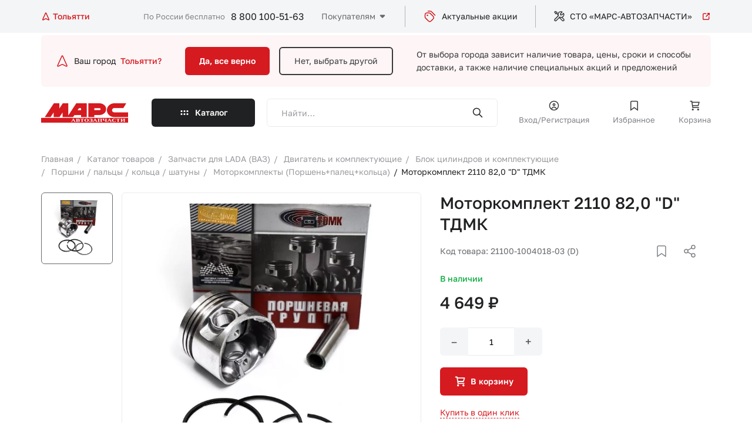

--- FILE ---
content_type: text/html; charset=UTF-8
request_url: https://marstlt.ru/catalog/motorkomplekty_porshen_palets_koltsa_1/motorkomplekt_2110_82_0_d_tdmk/
body_size: 24558
content:
    <!DOCTYPE html>
    <html lang="ru">
    <head>

        <meta charset="utf-8">
        <meta name="viewport" content="width=device-width">
        <meta name="theme-color" content="#D51A20">

        <!-- Google Tag Manager -->
                <!-- End Google Tag Manager -->

        <title>Моторкомплект 2110 82,0 &quot;D&quot; ТДМК - купить в интернет магазине Марс Автозапчасти. Цена, фотография, описание на Моторкомплект 2110 82,0 &quot;D&quot; ТДМК</title>

        <meta http-equiv="Content-Type" content="text/html; charset=UTF-8" />
<meta name="keywords" content="Моторкомплект 2110 82,0 &amp;quot;D&amp;quot; ТДМК купить, Моторкомплект 2110 82,0 &amp;quot;D&amp;quot; ТДМК цена, Моторкомплект 2110 82,0 &amp;quot;D&amp;quot; ТДМК продажа, Моторкомплект 2110 82,0 &amp;quot;D&amp;quot; ТДМК с доставкой, Моторкомплект 2110 82,0 &amp;quot;D&amp;quot; ТДМК в интернет магазине, Моторкомплект 2110 82,0 &amp;quot;D&amp;quot; ТДМК заказать" />
<meta name="description" content="Купить Моторкомплект 2110 82,0 &amp;quot;D&amp;quot; ТДМК в интернет-магазине Марс Автозапчасти по низкой цене. Моторкомплект 2110 82,0 &amp;quot;D&amp;quot; ТДМК с доставкой по всей России. Заказ по телефону 8 (800)50-50-163" />
<script data-skip-moving="true">(function(w, d, n) {var cl = "bx-core";var ht = d.documentElement;var htc = ht ? ht.className : undefined;if (htc === undefined || htc.indexOf(cl) !== -1){return;}var ua = n.userAgent;if (/(iPad;)|(iPhone;)/i.test(ua)){cl += " bx-ios";}else if (/Windows/i.test(ua)){cl += ' bx-win';}else if (/Macintosh/i.test(ua)){cl += " bx-mac";}else if (/Linux/i.test(ua) && !/Android/i.test(ua)){cl += " bx-linux";}else if (/Android/i.test(ua)){cl += " bx-android";}cl += (/(ipad|iphone|android|mobile|touch)/i.test(ua) ? " bx-touch" : " bx-no-touch");cl += w.devicePixelRatio && w.devicePixelRatio >= 2? " bx-retina": " bx-no-retina";if (/AppleWebKit/.test(ua)){cl += " bx-chrome";}else if (/Opera/.test(ua)){cl += " bx-opera";}else if (/Firefox/.test(ua)){cl += " bx-firefox";}ht.className = htc ? htc + " " + cl : cl;})(window, document, navigator);</script>


<link href="/bitrix/js/ui/design-tokens/dist/ui.design-tokens.min.css?173037944123463" type="text/css"  rel="stylesheet" />
<link href="/bitrix/js/ui/fonts/opensans/ui.font.opensans.min.css?17303776862320" type="text/css"  rel="stylesheet" />
<link href="/bitrix/js/main/popup/dist/main.popup.bundle.min.css?175197986428056" type="text/css"  rel="stylesheet" />
<link href="/bitrix/cache/css/s1/marsnew/page_d954f2a45ec7fa71bb3fbab9361c6162/page_d954f2a45ec7fa71bb3fbab9361c6162_v1.css?1768200136232" type="text/css"  rel="stylesheet" />
<link href="/bitrix/cache/css/s1/marsnew/template_9acb94abc493ff22ea22f76f73dfed43/template_9acb94abc493ff22ea22f76f73dfed43_v1.css?1768200136243359" type="text/css"  data-template-style="true" rel="stylesheet" />







                
    </head>
<body>


    <!-- Google Tag Manager (noscript) -->
    <noscript>
        <iframe src="https://www.googletagmanager.com/ns.html?id=GTM-WC6FLHR"
                height="0" width="0" style="display:none;visibility:hidden"></iframe>
    </noscript>
    <!-- End Google Tag Manager (noscript) -->
    <div>
            </div>




    <div class="preloader">
        <div class="preloader__image"></div>
    </div>

    <div class="dark_layer"></div>
    <div class="header_top">
        <div class="wrapper">

            <div id="location-app" class="location_block">
    <a href="#" @click.prevent="openPopup" class="location_block">
        <svg width="16" height="16" viewBox="0 0 16 16" fill="none" xmlns="http://www.w3.org/2000/svg">
            <path d="M7.31911 2.84645L3.06095 12.309C2.73456 13.0343 2.57137 13.397 2.64017 13.6097C2.69973 13.7938 2.84723 13.9361 3.0334 13.989C3.2484 14.0502 3.60497 13.8741 4.31811 13.5219L7.52772 11.9369C7.70098 11.8514 7.78761 11.8086 7.87838 11.7918C7.95878 11.7768 8.04125 11.7768 8.12165 11.7918C8.21242 11.8086 8.29905 11.8514 8.47231 11.9369L11.6819 13.5219C12.3951 13.8741 12.7516 14.0502 12.9666 13.989C13.1528 13.9361 13.3003 13.7938 13.3599 13.6097C13.4287 13.397 13.2655 13.0343 12.9391 12.309L8.68092 2.84645C8.4649 2.36641 8.35689 2.12639 8.20685 2.05221C8.07649 1.98775 7.92354 1.98775 7.79318 2.05221C7.64314 2.12639 7.53513 2.36641 7.31911 2.84645Z"
                  stroke-width="1.5" stroke-linecap="round"/>
        </svg>
        <span>Тольятти</span>
    </a>

    <form id="popup_city" class="common_popup popup_city_block mfp_content mfp-hide">
        <div class="top_block">
            <h3>Выберите город</h3>
            <div class="main_search_form">
                <div class="input_block">
                    <input type="search" v-model="inputCity" class="txt" placeholder="Введите название населённого пункта">
                </div>
                <button><img src="/local/templates/marsnew/app/img/icon_search.svg" alt="search"></button>
            </div>

            <div v-if="foundCities.length > 0" class="city_result">
                <template v-for="city in foundCities">
                    <a v-if="city.DOMAIN" class="link" :href="'https://'+city.DOMAIN+'.marstlt.ru'">{{city.NAME_RU}}</a>
                    <a v-else class="link" href="#" @click.prevent="selectCity(city.ID)" >{{city.NAME_RU}}</a>
                </template>
            </div>

            <div class="input_txt">Например, <a @click.prevent="selectExmp('Москва')" href="#">Москва</a> или
                <a @click.prevent="selectExmp('Санкт-Петербург')" href="#">Санкт-Петербург</a></div>
        </div>

        
            <div class="bottom_block">
                <h4>Популярные города</h4>

                <div class="links">

                    
                                                    <a class="link" href="https://moskva.marstlt.ru">
                                <span>Москва</span>
                            </a>
                        
                    
                                                    <a @click.prevent="selectCity(294)" class="link" href="#">
                                <span>Курск</span>
                            </a>
                        
                    
                                                    <a class="link" href="https://sankt-peterburg.marstlt.ru">
                                <span>Санкт-Петербург</span>
                            </a>
                        
                    
                                                    <a class="link" href="https://kazan.marstlt.ru">
                                <span>Казань</span>
                            </a>
                        
                    
                                                    <a class="link" href="https://nizhnij-novgorod.marstlt.ru">
                                <span>Нижний Новгород</span>
                            </a>
                        
                    
                                                    <a class="link" href="https://samara.marstlt.ru">
                                <span>Самара</span>
                            </a>
                        
                    
                                                    <a @click.prevent="selectCity(1818)" class="link" href="#">
                                <span>Тольятти</span>
                            </a>
                        
                    
                                                    <a @click.prevent="selectCity(1824)" class="link" href="#">
                                <span>Сызрань</span>
                            </a>
                        
                    
                                                    <a class="link" href="https://ulyanovsk.marstlt.ru">
                                <span>Ульяновск</span>
                            </a>
                        
                    
                </div>
            </div>

        
    </form>

</div>


                            <a href="/" class="header_logo_block">
                    <img src="/local/templates/marsnew/app/img/header-logo.svg" alt="">                </a>
            
            <div class="right_block">
                <div class="header_contacts">
                    <span>По России бесплатно</span>
                    <a class="phone_link" href="tel:+78001005163">8 800 100-51-63</a>                </div>
                <div class="links_block">

                    

    <ul class="header_menu js_header_menu" data-title="Покупателям">

                                <li><a href="/o-kompanii/">О компании</a></li>
        
                                <li><a href="/kak-kupit/">Как купить</a></li>
        
                                <li><a href="/dostavka-i-oplata/">Доставка и оплата</a></li>
        
                                <li><a href="/punkty-vydachi/">Пункты выдачи</a></li>
        
                                <li><a href="/foreign/">Иномарки</a></li>
        
                                <li><a href="/contacts/">Контакты</a></li>
        
        
    </ul>


                    <a href="/aktsii/" class="header_link">
                            <span class="icon_block">
                                <svg width="24" height="24" viewBox="0 0 24 24" fill="none"
                                     xmlns="http://www.w3.org/2000/svg">
                                    <path d="M8.5 3H11.5118C12.2455 3 12.6124 3 12.9577 3.08289C13.2638 3.15638 13.5564 3.27759 13.8249 3.44208C14.1276 3.6276 14.387 3.88703 14.9059 4.40589L20.5 10M7.5498 10.0498H7.5598M9.51178 6H8.3C6.61984 6 5.77976 6 5.13803 6.32698C4.57354 6.6146 4.1146 7.07354 3.82698 7.63803C3.5 8.27976 3.5 9.11984 3.5 10.8V12.0118C3.5 12.7455 3.5 13.1124 3.58289 13.4577C3.65638 13.7638 3.77759 14.0564 3.94208 14.3249C4.1276 14.6276 4.38703 14.887 4.90589 15.4059L8.10589 18.6059C9.29394 19.7939 9.88796 20.388 10.5729 20.6105C11.1755 20.8063 11.8245 20.8063 12.4271 20.6105C13.112 20.388 13.7061 19.7939 14.8941 18.6059L16.1059 17.3941C17.2939 16.2061 17.888 15.612 18.1105 14.9271C18.3063 14.3245 18.3063 13.6755 18.1105 13.0729C17.888 12.388 17.2939 11.7939 16.1059 10.6059L12.9059 7.40589C12.387 6.88703 12.1276 6.6276 11.8249 6.44208C11.5564 6.27759 11.2638 6.15638 10.9577 6.08289C10.6124 6 10.2455 6 9.51178 6ZM8.0498 10.0498C8.0498 10.3259 7.82595 10.5498 7.5498 10.5498C7.27366 10.5498 7.0498 10.3259 7.0498 10.0498C7.0498 9.77366 7.27366 9.5498 7.5498 9.5498C7.82595 9.5498 8.0498 9.77366 8.0498 10.0498Z"
                                          stroke="#D51A20" stroke-width="1.5" stroke-linecap="round"
                                          stroke-linejoin="round"/>
                                </svg>
                            </span>
                        Актуальные акции
                    </a>

                    <a href="/sto/" target="_blank" class="header_link">
								<span class="icon_block">
									<svg width="20" height="20" viewBox="0 0 20 20" fill="none"
                                         xmlns="http://www.w3.org/2000/svg">
										<path d="M8.37524 8.83886L2.48269 14.7314C1.83181 15.3823 1.83181 16.4376 2.48269 17.0884V17.0884C3.13356 17.7393 4.18884 17.7393 4.83971 17.0884L10.7323 11.1959"
                                              stroke-width="1.5" stroke-linecap="round" stroke-linejoin="round"/>
										<path d="M14.3273 11.4995L17.5592 14.7314C18.2101 15.3823 18.2101 16.4376 17.5592 17.0884V17.0884C16.9084 17.7393 15.8531 17.7393 15.2022 17.0884L10.0285 11.9147"
                                              stroke-width="1.5" stroke-linecap="round" stroke-linejoin="round"/>
										<path d="M5.6105 4.91985L3.84273 5.5091L2.07497 2.56282L3.25348 1.38431L6.19976 3.15208L5.6105 4.91985ZM5.6105 4.91985L7.96902 7.27837"
                                              stroke-width="1.5" stroke-linecap="round" stroke-linejoin="round"/>
										<path d="M8.37526 8.83884C7.67208 7.04466 7.80955 4.69051 9.25915 3.24091C10.7087 1.79132 13.3839 1.47315 14.8571 2.35703L12.3232 4.89093L12.0877 7.48346L14.6802 7.24795L17.2141 4.71405C18.098 6.18719 17.7798 8.86238 16.3302 10.312C14.8806 11.7616 12.5265 11.899 10.7323 11.1959"
                                              stroke-width="1.5" stroke-linecap="round" stroke-linejoin="round"/>
									</svg>
								</span>
                        СТО «МАРС-АВТОЗАПЧАСТИ»
                        <span class="icon_block_2">
                                <svg width="16" height="16" viewBox="0 0 16 16" fill="none"
                                     xmlns="http://www.w3.org/2000/svg">
                                    <path d="M13.3333 2.66667L7.99996 8M13.3333 2.66667V5.66667M13.3333 2.66667H10.3333M12.6666 8.33333V11.2C12.6666 11.9467 12.6666 12.3201 12.5213 12.6053C12.3935 12.8562 12.1895 13.0602 11.9386 13.188C11.6534 13.3333 11.28 13.3333 10.5333 13.3333H4.79996C4.05322 13.3333 3.67985 13.3333 3.39464 13.188C3.14376 13.0602 2.93978 12.8562 2.81195 12.6053C2.66663 12.3201 2.66663 11.9467 2.66663 11.2V5.46667C2.66663 4.71993 2.66663 4.34656 2.81195 4.06135C2.93978 3.81046 3.14376 3.60649 3.39464 3.47866C3.67985 3.33333 4.05322 3.33333 4.79996 3.33333H7.66663"
                                          stroke="#D51A20" stroke-width="1.5" stroke-linecap="round"
                                          stroke-linejoin="round"/>
                                </svg>
                            </span>
                    </a>

                </div>

                <a href="#my-menu" class="hamburger hamburger--squeeze js_hamburger">
                    <span class="hamburger-box"><span class="hamburger-inner"></span></span>
                </a>

            </div>
        </div>
    </div>

    <!--<div style="font-size:26px; padding: 5px; color: #fff; background: #0a7ddd; text-align: center">
	Ведутся технические работы. Цены и остатки могут быть неактуальны.
</div>
<br>-->
    <header class="js_header_parent header_parent">
        <div class="header_main ">


            <!--    Вопрос горда    -->
            


    <div class="city_block wrapper">
        <div class="city_question">
            <div class="img_block">
                <svg width="24" height="24" viewBox="0 0 24 24" fill="none" xmlns="http://www.w3.org/2000/svg">
                    <path d="M10.9787 4.26967L4.59149 18.4636C4.10191 19.5515 3.85712 20.0955 3.96031 20.4145C4.04966 20.6907 4.27091 20.9042 4.55016 20.9836C4.87267 21.0753 5.40752 20.8111 6.47723 20.2829L11.2916 17.9054C11.5515 17.7771 11.6815 17.7129 11.8176 17.6876C11.9382 17.6652 12.0619 17.6652 12.1825 17.6876C12.3187 17.7129 12.4486 17.7771 12.7085 17.9054L17.5229 20.2829C18.5926 20.8111 19.1275 21.0753 19.45 20.9836C19.7293 20.9042 19.9505 20.6907 20.0399 20.4145C20.1431 20.0955 19.8983 19.5515 19.4087 18.4636L13.0214 4.26967C12.6974 3.54961 12.5354 3.18958 12.3103 3.07831C12.1148 2.98163 11.8854 2.98163 11.6898 3.07831C11.4648 3.18958 11.3028 3.54961 10.9787 4.26967Z"
                          stroke="#D51A20" stroke-width="1.5" stroke-linecap="round"/>
                </svg>
            </div>
            Ваш город
            <a href="#">Тольятти?</a>
        </div>
        <div class="button_line">
            <a href="#" class="btn accent js_close_city_block js_ajax_link">Да, все верно</a>
            <a href="#" class="btn border_tr js_open_location_popup">Нет, выбрать другой</a>
        </div>
        <p>
            От выбора города зависит наличие товара, цены, сроки и способы доставки,<br> а также наличие специальных
            акций и предложений
        </p>
    </div>



            <!--    Вопрос горда    -->


            
<div class="drop_block" id="drop_block_WeLKIS">
    <div :class="{open: isOpen}" class="drop_block_wrap js_drop_block_height">
        <div class="wrapper sticky_menu_add">
            <ul class="drop_left_block">
                <li :class="{active: arItem.ACTIVE == 'Y'}" v-for="arItem in arResult.MAIN_SECTION">
                    <a @click.prevent="selectMain(arItem.ID)" href="#">
                        <span v-if="arItem.PICTURE" class="img_block_mob">
                            <img :src="arItem.PICTURE.SRC">
                        </span>
                        <span class="wrap">
                            <span>
                                {{arItem.NAME}} <span class="mob_hide">({{arItem.ELEMENT_CNT}})</span>
                            </span>
                            <span class="img_icon">
                                <img src="/local/templates/marsnew/app/img/caret-right.svg">
                            </span>
                            <span class="sub_title_mob">{{arItem.ELEMENT_CNT}} товаров</span>
                        </span>
                    </a>
                </li>
            </ul>

            <div v-if="arResult.SECOND_SECTIONS" class="second_level">
                <ul>
                    <li v-for="secondItem in arResult.SECOND_SECTIONS">
                        <a :href="secondItem.SECTION_PAGE_URL">
                            <span class="wrap">
                                <span>
                                    {{secondItem.NAME}} <span class="mob_hide">({{secondItem.ELEMENT_CNT}})</span>
                                </span>
                            </span>
                        </a>
                        <div v-if="secondItem.CHILDS" class="third_level">
                            <ul>
                                <li v-for="child in secondItem.CHILDS"><a :href="child.SECTION_PAGE_URL">{{child.NAME}} ({{child.ELEMENT_CNT}})</a></li>
                            </ul>
                        </div>
                    </li>

                    <li class="icon_link_wrap">
                        <a href="/catalog/" class="icon_link">
                            <svg width="20" height="20" viewBox="0 0 20 20" fill="none"
                                 xmlns="http://www.w3.org/2000/svg">
                                <path d="M16.6667 3.33325L10 9.99992M16.6667 3.33325V7.08325M16.6667 3.33325H12.9167M15.8333 10.4166V13.9999C15.8333 14.9333 15.8333 15.4 15.6517 15.7566C15.4919 16.0702 15.2369 16.3251 14.9233 16.4849C14.5668 16.6666 14.1001 16.6666 13.1667 16.6666H6.00001C5.06659 16.6666 4.59988 16.6666 4.24336 16.4849C3.92976 16.3251 3.67479 16.0702 3.515 15.7566C3.33334 15.4 3.33334 14.9333 3.33334 13.9999V6.83325C3.33334 5.89983 3.33334 5.43312 3.515 5.0766C3.67479 4.763 3.92976 4.50803 4.24336 4.34824C4.59988 4.16659 5.06659 4.16659 6.00001 4.16659H9.58334"
                                      stroke-width="1.5" stroke-linecap="round"></path>
                            </svg>
                            <span>Смотреть все категории</span>
                        </a>
                    </li>
                </ul>
            </div>
        </div>
    </div>
</div>


        </div>

        
        
<div class="drop_block">
    <div class="drop_block_wrap js_drop_block_wrap">
        <div class="wrapper sticky_menu_add">
            <a href="#" class="back js_get_catalog_back">
                <img src="/local/templates/marsnew/app/img/back.svg" alt="">
                Назад
            </a>
            
    <form class="main_search_form" id="title-search-mobile-catalog" method="get"
          action="/search/index.php">
        <div class="input_block">
            <input type="search" id="input-box-mobile-catalog" name="q" class="txt inputSearch" autocomplete="off"
                   value=""
                   placeholder="Найти…">
        </div>
        <button type="submit" name="s"><img src="/local/templates/marsnew/app/img/icon_search.svg"
                                            alt="search"></button>
        <div class="result_box"></div>
        <div class="recent_search">
            <div class="recentList">
            </div>
        </div>
    </form>


            <div class="catalog_content js_catalog_content">

            </div>
        </div>
    </div>
</div>

        <nav class="nav_menu sticky_menu_add js_mobile_menu ">
            <div class="wrapper">
                <!--    Вопрос горда    -->
                


    <div class="city_block wrapper">
        <div class="city_question">
            <div class="img_block">
                <svg width="24" height="24" viewBox="0 0 24 24" fill="none" xmlns="http://www.w3.org/2000/svg">
                    <path d="M10.9787 4.26967L4.59149 18.4636C4.10191 19.5515 3.85712 20.0955 3.96031 20.4145C4.04966 20.6907 4.27091 20.9042 4.55016 20.9836C4.87267 21.0753 5.40752 20.8111 6.47723 20.2829L11.2916 17.9054C11.5515 17.7771 11.6815 17.7129 11.8176 17.6876C11.9382 17.6652 12.0619 17.6652 12.1825 17.6876C12.3187 17.7129 12.4486 17.7771 12.7085 17.9054L17.5229 20.2829C18.5926 20.8111 19.1275 21.0753 19.45 20.9836C19.7293 20.9042 19.9505 20.6907 20.0399 20.4145C20.1431 20.0955 19.8983 19.5515 19.4087 18.4636L13.0214 4.26967C12.6974 3.54961 12.5354 3.18958 12.3103 3.07831C12.1148 2.98163 11.8854 2.98163 11.6898 3.07831C11.4648 3.18958 11.3028 3.54961 10.9787 4.26967Z"
                          stroke="#D51A20" stroke-width="1.5" stroke-linecap="round"/>
                </svg>
            </div>
            Ваш город
            <a href="#">Тольятти?</a>
        </div>
        <div class="button_line">
            <a href="#" class="btn accent js_close_city_block js_ajax_link">Да, все верно</a>
            <a href="#" class="btn border_tr js_open_location_popup">Нет, выбрать другой</a>
        </div>
        <p>
            От выбора города зависит наличие товара, цены, сроки и способы доставки,<br> а также наличие специальных
            акций и предложений
        </p>
    </div>



                <!--    Вопрос горда    -->

                <a href="#" class="btn dark catalog_btn js_catalog_btn_block js_get_catalog_section">
                    Каталог
                </a>
                <div>


                                        
    <form class="main_search_form" id="title-search-mob" method="get"
          action="/search/index.php">
        <div class="input_block">
            <input type="search" id="input-box-mob" name="q" class="txt inputSearch" autocomplete="off"
                   value=""
                   placeholder="Найти…">
        </div>
        <button type="submit" name="s"><img src="/local/templates/marsnew/app/img/icon_search.svg"
                                            alt="search"></button>
        <div class="result_box"></div>
        <div class="recent_search">
            <div class="recentList">
            </div>
        </div>
    </form>


                                            <a href="#enter" class="user_link js_popup_link">
                            <span>
                                <span class="icon_block">
                                    <svg class="fill" width="20" height="20" viewBox="0 0 20 20" fill="none"
                                         xmlns="http://www.w3.org/2000/svg">
                                        <path d="M5.10758 16.1759C5.06665 16.5881 5.36762 16.9554 5.77981 16.9963C6.19199 17.0373 6.55931 16.7363 6.60024 16.3241L5.10758 16.1759ZM13.3998 16.3241C13.4407 16.7363 13.808 17.0373 14.2202 16.9963C14.6324 16.9554 14.9333 16.5881 14.8924 16.1759L13.3998 16.3241ZM16.75 10C16.75 13.7279 13.7279 16.75 10 16.75V18.25C14.5563 18.25 18.25 14.5563 18.25 10H16.75ZM10 16.75C6.27208 16.75 3.25 13.7279 3.25 10H1.75C1.75 14.5563 5.44365 18.25 10 18.25V16.75ZM3.25 10C3.25 6.27208 6.27208 3.25 10 3.25V1.75C5.44365 1.75 1.75 5.44365 1.75 10H3.25ZM10 3.25C13.7279 3.25 16.75 6.27208 16.75 10H18.25C18.25 5.44365 14.5563 1.75 10 1.75V3.25ZM10.9167 8.33333C10.9167 8.83959 10.5063 9.25 10 9.25V10.75C11.3347 10.75 12.4167 9.66802 12.4167 8.33333H10.9167ZM10 9.25C9.49374 9.25 9.08333 8.83959 9.08333 8.33333H7.58333C7.58333 9.66802 8.66531 10.75 10 10.75V9.25ZM9.08333 8.33333C9.08333 7.82707 9.49374 7.41667 10 7.41667V5.91667C8.66531 5.91667 7.58333 6.99865 7.58333 8.33333H9.08333ZM10 7.41667C10.5063 7.41667 10.9167 7.82707 10.9167 8.33333H12.4167C12.4167 6.99865 11.3347 5.91667 10 5.91667V7.41667ZM6.60024 16.3241C6.77158 14.5983 8.22879 13.25 10 13.25V11.75C7.45008 11.75 5.35434 13.6905 5.10758 16.1759L6.60024 16.3241ZM10 13.25C11.7712 13.25 13.2284 14.5983 13.3998 16.3241L14.8924 16.1759C14.6457 13.6905 12.5499 11.75 10 11.75V13.25Z"/>
                                    </svg>
                                </span>
                                Вход/Регистрация
                            </span>
                        </a>
                    
                    
<a href="/favorite/" class="user_link js_favorite_link">
    <span>
        <span class="icon_block">
            <svg class="stroke" width="21" height="20" viewBox="0 0 21 20" fill="none"
                 xmlns="http://www.w3.org/2000/svg">
                <path d="M4.66666 5.16667C4.66666 4.23325 4.66666 3.76654 4.84831 3.41002C5.0081 3.09641 5.26307 2.84144 5.57667 2.68166C5.93319 2.5 6.3999 2.5 7.33332 2.5H13.6667C14.6001 2.5 15.0668 2.5 15.4233 2.68166C15.7369 2.84144 15.9919 3.09641 16.1517 3.41002C16.3333 3.76654 16.3333 4.23325 16.3333 5.16667V17.5L10.5 13.3333L4.66666 17.5V5.16667Z"
                      stroke-width="1.5"/>
            </svg>

            <span style="display: none" class="mark_point"></span>

        </span>
        Избранное
    </span>
</a>


                    
<a href="/cart/" class="user_link js_basket_link">
    <span>
        <span class="icon_block">
            <svg class="stroke" width="21" height="20" viewBox="0 0 21 20" fill="none"
                 xmlns="http://www.w3.org/2000/svg">
                <path d="M5.74981 4.16667H18L16.3333 10H6.64726M17.1667 13.3333H7.16667L5.5 2.5H3M8 16.6667C8 17.1269 7.6269 17.5 7.16667 17.5C6.70643 17.5 6.33333 17.1269 6.33333 16.6667C6.33333 16.2064 6.70643 15.8333 7.16667 15.8333C7.6269 15.8333 8 16.2064 8 16.6667ZM17.1667 16.6667C17.1667 17.1269 16.7936 17.5 16.3333 17.5C15.8731 17.5 15.5 17.1269 15.5 16.6667C15.5 16.2064 15.8731 15.8333 16.3333 15.8333C16.7936 15.8333 17.1667 16.2064 17.1667 16.6667Z"
                      stroke-width="1.5" stroke-linecap="round"/>
            </svg>

            <span class="mark_point" style="display: none"></span>

        </span>
        Корзина
    </span>
</a>
                                    </div>
                <div class="menu_links_block">
                    <div class="header_menu_title">Покупателям</div>
                    

    <ul class="header_menu">

                            <li><a href="/o-kompanii/">О компании</a></li>
        
                                <li><a href="/kak-kupit/">Как купить</a></li>
        
                                <li><a href="/dostavka-i-oplata/">Доставка и оплата</a></li>
        
                                <li><a href="/punkty-vydachi/">Пункты выдачи</a></li>
        
                                <li><a href="/foreign/">Иномарки</a></li>
        
                                <li><a href="/contacts/">Контакты</a></li>
        
        
    </ul>

                </div>
                <div>
                    <a href="/aktsii/" class="header_link">
                        <span>
                            <span class="icon_block">
                                <svg width="24" height="24" viewBox="0 0 24 24" fill="none"
                                     xmlns="http://www.w3.org/2000/svg">
                                    <path d="M8.5 3H11.5118C12.2455 3 12.6124 3 12.9577 3.08289C13.2638 3.15638 13.5564 3.27759 13.8249 3.44208C14.1276 3.6276 14.387 3.88703 14.9059 4.40589L20.5 10M7.5498 10.0498H7.5598M9.51178 6H8.3C6.61984 6 5.77976 6 5.13803 6.32698C4.57354 6.6146 4.1146 7.07354 3.82698 7.63803C3.5 8.27976 3.5 9.11984 3.5 10.8V12.0118C3.5 12.7455 3.5 13.1124 3.58289 13.4577C3.65638 13.7638 3.77759 14.0564 3.94208 14.3249C4.1276 14.6276 4.38703 14.887 4.90589 15.4059L8.10589 18.6059C9.29394 19.7939 9.88796 20.388 10.5729 20.6105C11.1755 20.8063 11.8245 20.8063 12.4271 20.6105C13.112 20.388 13.7061 19.7939 14.8941 18.6059L16.1059 17.3941C17.2939 16.2061 17.888 15.612 18.1105 14.9271C18.3063 14.3245 18.3063 13.6755 18.1105 13.0729C17.888 12.388 17.2939 11.7939 16.1059 10.6059L12.9059 7.40589C12.387 6.88703 12.1276 6.6276 11.8249 6.44208C11.5564 6.27759 11.2638 6.15638 10.9577 6.08289C10.6124 6 10.2455 6 9.51178 6ZM8.0498 10.0498C8.0498 10.3259 7.82595 10.5498 7.5498 10.5498C7.27366 10.5498 7.0498 10.3259 7.0498 10.0498C7.0498 9.77366 7.27366 9.5498 7.5498 9.5498C7.82595 9.5498 8.0498 9.77366 8.0498 10.0498Z"
                                          stroke="#D51A20" stroke-width="1.5" stroke-linecap="round"
                                          stroke-linejoin="round"/>
                                </svg>
                            </span>
                            Актуальные акции
                        </span>
                    </a>
                    <a href="/sto/" class="header_link" target="_blank">
                        <span>
                        <span class="icon_block">
                            <svg width="20" height="20" viewBox="0 0 20 20" fill="none"
                                 xmlns="http://www.w3.org/2000/svg">
                                <path d="M8.37524 8.83886L2.48269 14.7314C1.83181 15.3823 1.83181 16.4376 2.48269 17.0884V17.0884C3.13356 17.7393 4.18884 17.7393 4.83971 17.0884L10.7323 11.1959"
                                      stroke-width="1.5" stroke-linecap="round" stroke-linejoin="round"/>
                                <path d="M14.3273 11.4995L17.5592 14.7314C18.2101 15.3823 18.2101 16.4376 17.5592 17.0884V17.0884C16.9084 17.7393 15.8531 17.7393 15.2022 17.0884L10.0285 11.9147"
                                      stroke-width="1.5" stroke-linecap="round" stroke-linejoin="round"/>
                                <path d="M5.6105 4.91985L3.84273 5.5091L2.07497 2.56282L3.25348 1.38431L6.19976 3.15208L5.6105 4.91985ZM5.6105 4.91985L7.96902 7.27837"
                                      stroke-width="1.5" stroke-linecap="round" stroke-linejoin="round"/>
                                <path d="M8.37526 8.83884C7.67208 7.04466 7.80955 4.69051 9.25915 3.24091C10.7087 1.79132 13.3839 1.47315 14.8571 2.35703L12.3232 4.89093L12.0877 7.48346L14.6802 7.24795L17.2141 4.71405C18.098 6.18719 17.7798 8.86238 16.3302 10.312C14.8806 11.7616 12.5265 11.899 10.7323 11.1959"
                                      stroke-width="1.5" stroke-linecap="round" stroke-linejoin="round"/>
                            </svg>
                        </span>
                        СТО «МАРС-АВТОЗАПЧАСТИ»
                        <span class="icon_block_2">
                            <svg width="16" height="16" viewBox="0 0 16 16" fill="none"
                                 xmlns="http://www.w3.org/2000/svg">
                                <path d="M13.3333 2.66667L7.99996 8M13.3333 2.66667V5.66667M13.3333 2.66667H10.3333M12.6666 8.33333V11.2C12.6666 11.9467 12.6666 12.3201 12.5213 12.6053C12.3935 12.8562 12.1895 13.0602 11.9386 13.188C11.6534 13.3333 11.28 13.3333 10.5333 13.3333H4.79996C4.05322 13.3333 3.67985 13.3333 3.39464 13.188C3.14376 13.0602 2.93978 12.8562 2.81195 12.6053C2.66663 12.3201 2.66663 11.9467 2.66663 11.2V5.46667C2.66663 4.71993 2.66663 4.34656 2.81195 4.06135C2.93978 3.81046 3.14376 3.60649 3.39464 3.47866C3.67985 3.33333 4.05322 3.33333 4.79996 3.33333H7.66663"
                                      stroke="#D51A20" stroke-width="1.5" stroke-linecap="round"
                                      stroke-linejoin="round"/>
                            </svg>
                        </span>
                    </span>
                    </a>
                </div>
                <div class="header_contacts">
                    <div class="wrap">
                        <span>По России бесплатно</span>
                        <a class="phone_link" href="tel:+78001005163">8 800 100-51-63</a>                    </div>
                    <a href="tel:+78001005163" class="icon_block"><img src="/local/templates/marsnew/app/img/phone.svg"
                                                                       alt=""></a>
                </div>
            </div>
        </nav>

    </header>
    <div class="header_bottom js_header_main">
        <div class="wrapper">

                            <a href="/" class="header_logo_block">
                    <img src="/local/templates/marsnew/app/img/header-logo.svg" alt="">                </a>
            

            <a href="#" class="btn dark catalog_btn drop-btn">
                Каталог
            </a>

                                    
    <form class="main_search_form" id="title-search" method="get"
          action="/search/index.php">
        <div class="input_block">
            <input type="search" id="input-box" name="q" class="txt inputSearch" autocomplete="off"
                   value=""
                   placeholder="Найти…">
        </div>
        <button type="submit" name="s"><img src="/local/templates/marsnew/app/img/icon_search.svg"
                                            alt="search"></button>
        <div class="result_box"></div>
        <div class="recent_search">
            <div class="recentList">
            </div>
        </div>
    </form>


                            <a href="#enter" class="user_link js_popup_link">
                        <span class="icon_block">
                            <svg class="fill" width="20" height="20" viewBox="0 0 20 20" fill="none"
                                 xmlns="http://www.w3.org/2000/svg">
                                <path d="M5.10758 16.1759C5.06665 16.5881 5.36762 16.9554 5.77981 16.9963C6.19199 17.0373 6.55931 16.7363 6.60024 16.3241L5.10758 16.1759ZM13.3998 16.3241C13.4407 16.7363 13.808 17.0373 14.2202 16.9963C14.6324 16.9554 14.9333 16.5881 14.8924 16.1759L13.3998 16.3241ZM16.75 10C16.75 13.7279 13.7279 16.75 10 16.75V18.25C14.5563 18.25 18.25 14.5563 18.25 10H16.75ZM10 16.75C6.27208 16.75 3.25 13.7279 3.25 10H1.75C1.75 14.5563 5.44365 18.25 10 18.25V16.75ZM3.25 10C3.25 6.27208 6.27208 3.25 10 3.25V1.75C5.44365 1.75 1.75 5.44365 1.75 10H3.25ZM10 3.25C13.7279 3.25 16.75 6.27208 16.75 10H18.25C18.25 5.44365 14.5563 1.75 10 1.75V3.25ZM10.9167 8.33333C10.9167 8.83959 10.5063 9.25 10 9.25V10.75C11.3347 10.75 12.4167 9.66802 12.4167 8.33333H10.9167ZM10 9.25C9.49374 9.25 9.08333 8.83959 9.08333 8.33333H7.58333C7.58333 9.66802 8.66531 10.75 10 10.75V9.25ZM9.08333 8.33333C9.08333 7.82707 9.49374 7.41667 10 7.41667V5.91667C8.66531 5.91667 7.58333 6.99865 7.58333 8.33333H9.08333ZM10 7.41667C10.5063 7.41667 10.9167 7.82707 10.9167 8.33333H12.4167C12.4167 6.99865 11.3347 5.91667 10 5.91667V7.41667ZM6.60024 16.3241C6.77158 14.5983 8.22879 13.25 10 13.25V11.75C7.45008 11.75 5.35434 13.6905 5.10758 16.1759L6.60024 16.3241ZM10 13.25C11.7712 13.25 13.2284 14.5983 13.3998 16.3241L14.8924 16.1759C14.6457 13.6905 12.5499 11.75 10 11.75V13.25Z"/>
                            </svg>
                        </span>
                    Вход/Регистрация
                </a>
            
            <a href="/favorite/" class="user_link js_favorite_link">
    <span class="icon_block">
        <svg class="stroke" width="21" height="20" viewBox="0 0 21 20" fill="none"
             xmlns="http://www.w3.org/2000/svg">
            <path d="M4.66666 5.16667C4.66666 4.23325 4.66666 3.76654 4.84831 3.41002C5.0081 3.09641 5.26307 2.84144 5.57667 2.68166C5.93319 2.5 6.3999 2.5 7.33332 2.5H13.6667C14.6001 2.5 15.0668 2.5 15.4233 2.68166C15.7369 2.84144 15.9919 3.09641 16.1517 3.41002C16.3333 3.76654 16.3333 4.23325 16.3333 5.16667V17.5L10.5 13.3333L4.66666 17.5V5.16667Z"
                  stroke-width="1.5"/>
        </svg>

            <span style="display: none" class="mark_point"></span>

    </span>
    Избранное
</a>

            
<a href="/cart/" class="user_link js_basket_link">
    <span class="icon_block">
        <svg class="stroke" width="21" height="20" viewBox="0 0 21 20" fill="none"
             xmlns="http://www.w3.org/2000/svg">
            <path d="M5.74981 4.16667H18L16.3333 10H6.64726M17.1667 13.3333H7.16667L5.5 2.5H3M8 16.6667C8 17.1269 7.6269 17.5 7.16667 17.5C6.70643 17.5 6.33333 17.1269 6.33333 16.6667C6.33333 16.2064 6.70643 15.8333 7.16667 15.8333C7.6269 15.8333 8 16.2064 8 16.6667ZM17.1667 16.6667C17.1667 17.1269 16.7936 17.5 16.3333 17.5C15.8731 17.5 15.5 17.1269 15.5 16.6667C15.5 16.2064 15.8731 15.8333 16.3333 15.8333C16.7936 15.8333 17.1667 16.2064 17.1667 16.6667Z"
                  stroke-width="1.5" stroke-linecap="round"/>
        </svg>

        <span class="mark_point" style="display: none"></span>
    </span>
    Корзина
</a>
        </div>
    </div>
<main class="main_content">

    <div class="sticky_menu_block">

        
<div class="price_block">
    <div class="price">4 649 ₽</div>
    <a href="#" class="btn cart_btn_2 js_addToCart" data-id="452062"
       data-quantity="quantity452062">
        <span class="to_add">В корзину</span>
        <span class="added"><span>0</span> в&nbsp;корзине</span>
    </a>
</div>


        <div class="blocks">
            <a href="/catalog/" class="user_link">
                <span class="icon_block">
                    <svg class="stroke" width="20" height="20" viewBox="0 0 20 20" fill="none"
                         xmlns="http://www.w3.org/2000/svg">
                        <path d="M5.00002 12.5H5.00835M5.00002 7.5H5.00835M10 7.5H10.0084M15 7.5H15.0084M15 12.5H15.0084M10 12.5H10.0084M5.83335 7.5C5.83335 7.96023 5.46026 8.33333 5.00002 8.33333C4.53978 8.33333 4.16669 7.96023 4.16669 7.5C4.16669 7.03976 4.53978 6.66666 5.00002 6.66666C5.46026 6.66666 5.83335 7.03976 5.83335 7.5ZM5.83335 12.5C5.83335 12.9602 5.46026 13.3333 5.00002 13.3333C4.53978 13.3333 4.16669 12.9602 4.16669 12.5C4.16669 12.0398 4.53978 11.6667 5.00002 11.6667C5.46026 11.6667 5.83335 12.0398 5.83335 12.5ZM10.8334 7.5C10.8334 7.96023 10.4603 8.33333 10 8.33333C9.53978 8.33333 9.16669 7.96023 9.16669 7.5C9.16669 7.03976 9.53978 6.66666 10 6.66666C10.4603 6.66666 10.8334 7.03976 10.8334 7.5ZM10.8334 12.5C10.8334 12.9602 10.4603 13.3333 10 13.3333C9.53978 13.3333 9.16669 12.9602 9.16669 12.5C9.16669 12.0398 9.53978 11.6667 10 11.6667C10.4603 11.6667 10.8334 12.0398 10.8334 12.5ZM15.8334 7.5C15.8334 7.96023 15.4603 8.33333 15 8.33333C14.5398 8.33333 14.1667 7.96023 14.1667 7.5C14.1667 7.03976 14.5398 6.66666 15 6.66666C15.4603 6.66666 15.8334 7.03976 15.8334 7.5ZM15.8334 12.5C15.8334 12.9602 15.4603 13.3333 15 13.3333C14.5398 13.3333 14.1667 12.9602 14.1667 12.5C14.1667 12.0398 14.5398 11.6667 15 11.6667C15.4603 11.6667 15.8334 12.0398 15.8334 12.5Z"
                              stroke-width="1.5" stroke-linecap="round" stroke-linejoin="round"/>
                    </svg>
                </span>
                Каталог
            </a>

                            <a href="#enter" class="user_link js_popup_link">
                    <span class="icon_block">
                        <svg class="fill" width="20" height="20" viewBox="0 0 20 20" fill="none"
                             xmlns="http://www.w3.org/2000/svg">
                            <path d="M5.10758 16.1759C5.06665 16.5881 5.36762 16.9554 5.77981 16.9963C6.19199 17.0373 6.55931 16.7363 6.60024 16.3241L5.10758 16.1759ZM13.3998 16.3241C13.4407 16.7363 13.808 17.0373 14.2202 16.9963C14.6324 16.9554 14.9333 16.5881 14.8924 16.1759L13.3998 16.3241ZM16.75 10C16.75 13.7279 13.7279 16.75 10 16.75V18.25C14.5563 18.25 18.25 14.5563 18.25 10H16.75ZM10 16.75C6.27208 16.75 3.25 13.7279 3.25 10H1.75C1.75 14.5563 5.44365 18.25 10 18.25V16.75ZM3.25 10C3.25 6.27208 6.27208 3.25 10 3.25V1.75C5.44365 1.75 1.75 5.44365 1.75 10H3.25ZM10 3.25C13.7279 3.25 16.75 6.27208 16.75 10H18.25C18.25 5.44365 14.5563 1.75 10 1.75V3.25ZM10.9167 8.33333C10.9167 8.83959 10.5063 9.25 10 9.25V10.75C11.3347 10.75 12.4167 9.66802 12.4167 8.33333H10.9167ZM10 9.25C9.49374 9.25 9.08333 8.83959 9.08333 8.33333H7.58333C7.58333 9.66802 8.66531 10.75 10 10.75V9.25ZM9.08333 8.33333C9.08333 7.82707 9.49374 7.41667 10 7.41667V5.91667C8.66531 5.91667 7.58333 6.99865 7.58333 8.33333H9.08333ZM10 7.41667C10.5063 7.41667 10.9167 7.82707 10.9167 8.33333H12.4167C12.4167 6.99865 11.3347 5.91667 10 5.91667V7.41667ZM6.60024 16.3241C6.77158 14.5983 8.22879 13.25 10 13.25V11.75C7.45008 11.75 5.35434 13.6905 5.10758 16.1759L6.60024 16.3241ZM10 13.25C11.7712 13.25 13.2284 14.5983 13.3998 16.3241L14.8924 16.1759C14.6457 13.6905 12.5499 11.75 10 11.75V13.25Z"/>
                        </svg>
                    </span>
                    Войти
                </a>
            
            <a href="/favorite/" class="user_link js_favorite_link">
    <span class="icon_block">
        <svg class="stroke" width="21" height="20" viewBox="0 0 21 20" fill="none"
             xmlns="http://www.w3.org/2000/svg">
            <path d="M4.66666 5.16667C4.66666 4.23325 4.66666 3.76654 4.84831 3.41002C5.0081 3.09641 5.26307 2.84144 5.57667 2.68166C5.93319 2.5 6.3999 2.5 7.33332 2.5H13.6667C14.6001 2.5 15.0668 2.5 15.4233 2.68166C15.7369 2.84144 15.9919 3.09641 16.1517 3.41002C16.3333 3.76654 16.3333 4.23325 16.3333 5.16667V17.5L10.5 13.3333L4.66666 17.5V5.16667Z"
                  stroke-width="1.5"/>
        </svg>

            <span style="display: none" class="mark_point"></span>

    </span>
    Избранное
</a>
            
<a href="/cart/" class="user_link js_basket_link">
    <span class="icon_block">
        <svg class="stroke" width="21" height="20" viewBox="0 0 21 20" fill="none"
             xmlns="http://www.w3.org/2000/svg">
            <path d="M5.74981 4.16667H18L16.3333 10H6.64726M17.1667 13.3333H7.16667L5.5 2.5H3M8 16.6667C8 17.1269 7.6269 17.5 7.16667 17.5C6.70643 17.5 6.33333 17.1269 6.33333 16.6667C6.33333 16.2064 6.70643 15.8333 7.16667 15.8333C7.6269 15.8333 8 16.2064 8 16.6667ZM17.1667 16.6667C17.1667 17.1269 16.7936 17.5 16.3333 17.5C15.8731 17.5 15.5 17.1269 15.5 16.6667C15.5 16.2064 15.8731 15.8333 16.3333 15.8333C16.7936 15.8333 17.1667 16.2064 17.1667 16.6667Z"
                  stroke-width="1.5" stroke-linecap="round"/>
        </svg>

        <span class="mark_point" style="display: none"></span>
    </span>
    Корзина
</a>        </div>
    </div>


    <div class="wrapper">

    <!-- Bread_crumbs -->
    <div class="bread_crumbs">
<a href="/" class="img_icon">
    <img src="/local/templates/marsnew/app/img/home.svg" alt="Главная">
</a>

				<span><a href="/" title="Главная" >
				    
					<span>Главная</span>
				</a>
				<meta itemprop="position" content="1" /></span>
				<span><a href="/catalog/" title="Каталог товаров" >
				     /
					<span>Каталог товаров</span>
				</a>
				<meta itemprop="position" content="2" /></span>
				<span><a href="/catalog/zapchasti_dlya_lada_vaz/" title="Запчасти для LADA (ВАЗ)" >
				     /
					<span>Запчасти для LADA (ВАЗ)</span>
				</a>
				<meta itemprop="position" content="3" /></span>
				<span><a href="/catalog/dvigatel_i_komplektuyushchie/" title="Двигатель и комплектующие" >
				     /
					<span>Двигатель и комплектующие</span>
				</a>
				<meta itemprop="position" content="4" /></span>
				<span><a href="/catalog/blok_tsilindrov_i_komplektuyushchie_1/" title="Блок цилиндров и комплектующие" >
				     /
					<span>Блок цилиндров и комплектующие</span>
				</a>
				<meta itemprop="position" content="5" /></span>
				<span><a href="/catalog/porshni_paltsy_koltsa_shatuny_1/" title="Поршни / пальцы / кольца / шатуны" >
				     /
					<span>Поршни / пальцы / кольца / шатуны</span>
				</a>
				<meta itemprop="position" content="6" /></span>
				<span><a href="/catalog/motorkomplekty_porshen_palets_koltsa_1/" title="Моторкомплекты (Поршень+палец+кольца)" >
				     /
					<span>Моторкомплекты (Поршень+палец+кольца)</span>
				</a>
				<meta itemprop="position" content="7" /></span>
				
				<span> /<span>Моторкомплект 2110 82,0 &quot;D&quot; ТДМК</span></span></div>
        





<!-- Card detail slider -->
<section>
    <div class="card_detail_slider row">
        <div class="left">
            <div class="common_title">
                <h1>Моторкомплект 2110 82,0 &quot;D&quot; ТДМК</h1>
                <div class="card_hide_block_wrap">
                    <div class="share_block">
                        <div class="v_code">
                            <span>Код&nbsp;товара:
                                                                    21100-1004018-03 (D)                                                            </span>
                        </div>
                        <div class="share_line">
                            <a href="#" class="icon_fav js-favorite" data-id="452062">
                                <svg width="24" height="24" viewBox="0 0 24 24" fill="none"
                                     xmlns="http://www.w3.org/2000/svg">
                                    <path d="M5 6.2C5 5.07989 5 4.51984 5.21799 4.09202C5.40973 3.71569 5.71569 3.40973 6.09202 3.21799C6.51984 3 7.07989 3 8.2 3H15.8C16.9201 3 17.4802 3 17.908 3.21799C18.2843 3.40973 18.5903 3.71569 18.782 4.09202C19 4.51984 19 5.07989 19 6.2V21L12 16L5 21V6.2Z"
                                          stroke-width="1.5" stroke-linejoin="round"/>
                                </svg>
                            </a>
                            <a href="#" class="icon_share icon_fav js_openshare" tabindex="0">
                                <svg width="24" height="24" viewBox="0 0 24 24" fill="none"
                                     xmlns="http://www.w3.org/2000/svg">
                                    <path d="M18 22C19.6569 22 21 20.6569 21 19C21 17.3431 19.6569 16 18 16C16.3431 16 15 17.3431 15 19C15 20.6569 16.3431 22 18 22Z"
                                          stroke-width="1.5" stroke-linecap="round" stroke-linejoin="round"/>
                                    <path d="M18 8C19.6569 8 21 6.65685 21 5C21 3.34315 19.6569 2 18 2C16.3431 2 15 3.34315 15 5C15 6.65685 16.3431 8 18 8Z"
                                          stroke-width="1.5" stroke-linecap="round" stroke-linejoin="round"/>
                                    <path d="M6 15C7.65685 15 9 13.6569 9 12C9 10.3431 7.65685 9 6 9C4.34315 9 3 10.3431 3 12C3 13.6569 4.34315 15 6 15Z"
                                          stroke-width="1.5" stroke-linecap="round" stroke-linejoin="round"/>
                                    <path d="M15.5 6.5L8.5 10.5" stroke-width="1.5"/>
                                    <path d="M8.5 13.5L15.5 17.5" stroke-width="1.5"/>
                                </svg>
                            </a>
                            <div class="share_social">
                                <div class="share_blocks">
                                                                        <div class="ya-share2" data-curtain data-shape="round"
                                         data-color-scheme="whiteblack"
                                         data-services="telegram,vkontakte,odnoklassniki,whatsapp"></div>
                                </div>
                            </div>
                        </div>
                    </div>
                </div>
            </div>
            <div class="double_slider_block js_slider_wrapp">
                <div class="double_sub_slider js_double_sub_slider">

                    
                        <div class="respons_wrapp">
                            <div class="respons_content">
                                <img src="/upload/resize_cache/iblock/c7f/240_240_1/y38qwp0urxyn1w6vrmw32llxgyaz7jk3.png">
                            </div>
                        </div>

                    
                </div>
                <div class="double_main_slider">
                    <div class="js_double_main_slider popup-gallery">
                        
                            <div class="respons_wrapp">
                                <div class="respons_content">
                                    <a href="/upload/iblock/c7f/y38qwp0urxyn1w6vrmw32llxgyaz7jk3.png">
                                        <img src="/upload/iblock/c7f/y38qwp0urxyn1w6vrmw32llxgyaz7jk3.png"
                                             data-srcset="/upload/iblock/c7f/y38qwp0urxyn1w6vrmw32llxgyaz7jk3.png"
                                             srcset="/local/templates/marsnew/app/img/load.gif" class="js_lazy_load"
                                             alt="img">
                                    </a>
                                </div>
                            </div>

                                            </div>
                    <div class="smltxt" style="margin-top: 10px; color: #9a9b9f; font-size: 12px">Показанные фото могут не совпадать с реальным видом товара</div>
                </div>
                <div class="slider_pagination js_slider_pagination"></div>
            </div>
        </div>
        <div class="right">
            <h1>Моторкомплект 2110 82,0 &quot;D&quot; ТДМК</h1>
            <div class="share_block">
                <div class="v_code">
                    <span>Код товара:
                                            21100-1004018-03 (D)                                        </span>
                </div>
                <div class="share_line">
                    <a href="#" class="icon_fav js-favorite" data-id="452062">
                        <svg width="24" height="24" viewBox="0 0 24 24" fill="none" xmlns="http://www.w3.org/2000/svg">
                            <path d="M5 6.2C5 5.07989 5 4.51984 5.21799 4.09202C5.40973 3.71569 5.71569 3.40973 6.09202 3.21799C6.51984 3 7.07989 3 8.2 3H15.8C16.9201 3 17.4802 3 17.908 3.21799C18.2843 3.40973 18.5903 3.71569 18.782 4.09202C19 4.51984 19 5.07989 19 6.2V21L12 16L5 21V6.2Z"
                                  stroke-width="1.5" stroke-linejoin="round"/>
                        </svg>
                    </a>
                    <a href="#" class="icon_share icon_fav js_openshare" tabindex="0">
                        <svg width="24" height="24" viewBox="0 0 24 24" fill="none" xmlns="http://www.w3.org/2000/svg">
                            <path d="M18 22C19.6569 22 21 20.6569 21 19C21 17.3431 19.6569 16 18 16C16.3431 16 15 17.3431 15 19C15 20.6569 16.3431 22 18 22Z"
                                  stroke-width="1.5" stroke-linecap="round" stroke-linejoin="round"/>
                            <path d="M18 8C19.6569 8 21 6.65685 21 5C21 3.34315 19.6569 2 18 2C16.3431 2 15 3.34315 15 5C15 6.65685 16.3431 8 18 8Z"
                                  stroke-width="1.5" stroke-linecap="round" stroke-linejoin="round"/>
                            <path d="M6 15C7.65685 15 9 13.6569 9 12C9 10.3431 7.65685 9 6 9C4.34315 9 3 10.3431 3 12C3 13.6569 4.34315 15 6 15Z"
                                  stroke-width="1.5" stroke-linecap="round" stroke-linejoin="round"/>
                            <path d="M15.5 6.5L8.5 10.5" stroke-width="1.5"/>
                            <path d="M8.5 13.5L15.5 17.5" stroke-width="1.5"/>
                        </svg>
                    </a>
                    <div class="share_social">
                        <div class="share_blocks">
                                                        <div class="ya-share2" data-curtain data-shape="round" data-color-scheme="whiteblack"
                                 data-services="telegram,vkontakte,odnoklassniki,whatsapp"></div>
                        </div>
                    </div>
                </div>
            </div>
            <div class="tag_block">

                
                    <div class="item in_stock">В&nbsp;наличии</div>

                
            </div>


            
                <div class="price">4 649 ₽</div>

                <form class="buttons_line">
                    <div class="counter">
                        <div class="add_card" data-trigger="spinner">
                            <a href="javascript:;" data-spin="down" class="down disable">–</a>
                            <input type="text" value="1" data-max="2000" data-rule="quantity"
                                   id="quantity452062" autocomplete="off">
                            <a href="javascript:;" data-spin="up" class="up">+</a>
                        </div>
                    </div>
                    <a href="#" class="btn cart_btn_2 js_addToCart" data-id="452062"
                       data-quantity="quantity452062">
                        <span class="to_add">В корзину</span>
                        <span class="added"><span>2</span> в&nbsp;корзине</span>
                    </a>
                    <a href="/api/?action=oneclick&id=452062" class="link_dashed js_ajax_popup_link">Купить
                        в один клик</a>
                </form>

            

            
<div class="features_block">
    <div class="title">Способы получения заказа</div>

    <ul>

                
            <li>
                <span>Дзержинского, 78</span>
                <span>
                                            Бесплатно
                                    </span>
            </li>

                                
            <li>
                <span>Мира, 133а</span>
                <span>
                                            Бесплатно
                                    </span>
            </li>

                                
            <li>
                <span>Тополиная, 1а</span>
                <span>
                                            Бесплатно
                                    </span>
            </li>

                                
            <li>
                <span>Доставка курьером магазина</span>
                <span>
                                            Рассчитает менеджер
                                    </span>
            </li>

                                
    </ul>
</div>
            <a href="#detail_block" onclick="smoothScroll('#detail_block'); return false;" class="link_dashed"><span>Подробное описание товара</span></a>
        </div>
    </div>
</section>
</div>

<!-- Grey bg -->
<section class="grey" id="detail_block">
    <div class="wrapper">
        <div class="card_detail_description row">
            <div class="left_block">

                

                
                    <div class="block">
                        <h2>Технические характеристики</h2>
                        <div class="char_description">
                            <div class="wrap">

                                                                                                    
                                    <div>
                                        <div class="left_side">Гарантия</div>
                                        <div class="border_line"></div>
                                        <div class="right_side">12 месяцев или 120 тыс.км</div>
                                    </div>

                                
                            </div>
                            <div class="wrap">

                                                                                                    
                            </div>
                        </div>
                    </div>

                


                                                        


    <div class="block">
        <div class="title_wrap">
            <h2>Наличие товара в магазинах</h2>
            <a href="#stores" class="link_dashed js_popup_link_store">Магазины на карте</a>
        </div>
        <div class="in_stock_shop">
            <div class="title_line">
                <span class="left">Адрес</span>
                <span class="middle">Наличие</span>
                <span class="right">Режим работы</span>
            </div>

                        
                                <div class="block_line">
                    <div class="title">Адрес</div>
                    <div class="left">ул. Дзержинского, 78</div>

                    
                        <div class="middle">
                            <div class="title">Наличие</div>
                            <div class="question" data-tippy-content="Уточняйте у менеджера"><img src="/local/templates/marsnew/app/img/question.svg" alt="question"></div>
                        </div>

                    
                    <div class="title">Режим работы</div>
                    <div class="right">Пн-Вс: 8:00 до 21:00</div>
                </div>

            
                                <div class="block_line">
                    <div class="title">Адрес</div>
                    <div class="left">ул. Мира, 133А</div>

                    
                        <div class="middle">
                            <div class="title">Наличие</div>
                            <div class="question" data-tippy-content="Уточняйте у менеджера"><img src="/local/templates/marsnew/app/img/question.svg" alt="question"></div>
                        </div>

                    
                    <div class="title">Режим работы</div>
                    <div class="right">Пн-Вс: 8:00 до 21:00</div>
                </div>

            
                                <div class="block_line">
                    <div class="title">Адрес</div>
                    <div class="left">ул. Тополиная, 1а</div>

                    
                        <div class="middle ok">
                            <div class="title">Наличие</div>

                            1                            <a href="/api/?action=bookProduct&id=452062&city=Тольятти" class="link_dashed js_ajax_popup_link">Забронировать</a>
                        </div>

                    
                    <div class="title">Режим работы</div>
                    <div class="right">Пн-Вс: 8:00 до 21:00</div>
                </div>

            
                                <div class="block_line">
                    <div class="title">Адрес</div>
                    <div class="left">ул.Полевая 40 </div>

                    
                        <div class="middle">
                            <div class="title">Наличие</div>
                            <div class="question" data-tippy-content="Уточняйте у менеджера"><img src="/local/templates/marsnew/app/img/question.svg" alt="question"></div>
                        </div>

                    
                    <div class="title">Режим работы</div>
                    <div class="right">Пн-Вс: 8:00 до 21:00</div>
                </div>

            
        </div>

        <div id="stores" class="common_popup mfp_content mfp-hide">
            <div style="width: 100%; height: 400px" id="map-store"></div>
        </div>

                    </div>


                
                <div class="block">
                    <h2>Способы получения заказа</h2>
                    <div class="sub_title">
                        Ваш город:
                        <a href="#" onclick="window.VueLocationApp.openPopup(); return false;"
                           class="link_dashed">Тольятти</a>
                    </div>

                    
                        <div class="shipping_block">
                            <span>
                                <span class="title">Забрать из магазина</span>
                                <span class="shipping_text">
                                    <span class="left">Стоимость</span>
                                    <span class="right">Бесплатно</span>
                                </span>
                            </span>
                        </div>
                        <div class="shipping_block">
                            <span>
                                <span class="title">Доставка курьером магазина</span>
                                <span class="shipping_text">
                                    <span class="left">Стоимость</span>
                                    <span class="right">Рассчитает менеджер</span>
                                </span>
                            </span>
                        </div>

                    
                </div>
                <div class="block">
                    <h2>Гарантия</h2>
                    <p>
                        Все продаваемые товары сертифицированы и обеспечены фирменной гарантией компаний-производителей.
                        Покупая любые товары в интернет-магазине «МАРС-АВТОЗАПЧАСТИ», вы можете быть уверены,
                        что приобретаете
                        абсолютно новую продукцию с действующей гарантией.
                    </p>
                    <p>
                        Мы полностью соблюдаем закон о защите прав потребителей в рамках возврата и обмена товара
                        надлежащего и ненадлежащего качества.
                        Более подробную информацию о гарантии на купленные товары вы можете почитать на соответствующей
                        странице.
                    </p>
                    <a target="_blank" href="/garantiya/" class="btn border_tr">Подробнее о гарантии</a>
                </div>

                                                        
    <div class="block accessories_slider js_slider_wrapp">
        <h2>Аксессуары</h2>
        <div class="swiper_slider">
            <div class="swiper js_swiper_2">
                <div class="swiper-wrapper">
                    
                        
<div class="card_item swiper-slide">
    <div>
        <div class="in_card_wrap">
            <div class="card_img_block respons_wrapp">
                <div class="respons_content">
                                                                        <a href="/catalog/swat/avtokolonki_swat_sp_b_5_2_13sm/">
                            <span><img src="/upload/iblock/d94/3lrxf9yleijjsgungifrwrd50ii2otjm.jpg" data-srcset="/upload/iblock/d94/3lrxf9yleijjsgungifrwrd50ii2otjm.jpg"
                                       srcset="/local/templates/marsnew/app/img/load.gif"
                                       class="js_lazy_load" alt="Автоколонки SWAT SP B-5.2 (13см)"></span>
                            </a>
                                                            </div>
                            </div>
            <div class="in_card_dots">
                                    <a href="#" class="in_card_dot active"></a>
                            </div>
        </div>
        <div class="txt_block">
            <a href="/catalog/swat/"
               class="sub_title">SWAT</a>
            <a href="/catalog/swat/avtokolonki_swat_sp_b_5_2_13sm/" class="title_link">Автоколонки SWAT SP B-5.2 (13см)</a>
            <div class="tag_block">

                                    <div class="item in_stock">В наличии</div>
                
            </div>
        </div>
    </div>
    <div class="button_line">

                    <div class="price">4 370 ₽</div>
        
        <div class="wrap">

                            <a href="#" class="btn cart_btn js_addToCart" data-id="556274"></a>
            
            <a href="#" class="icon_fav js-favorite" data-id="556274">
                <svg width="24" height="24" viewBox="0 0 24 24" fill="none"
                     xmlns="http://www.w3.org/2000/svg">
                    <path d="M5 6.2C5 5.07989 5 4.51984 5.21799 4.09202C5.40973 3.71569 5.71569 3.40973 6.09202 3.21799C6.51984 3 7.07989 3 8.2 3H15.8C16.9201 3 17.4802 3 17.908 3.21799C18.2843 3.40973 18.5903 3.71569 18.782 4.09202C19 4.51984 19 5.07989 19 6.2V21L12 16L5 21V6.2Z"
                          stroke-width="1.5" stroke-linejoin="round"></path>
                </svg>
            </a>

        </div>
    </div>
</div>
                    
                        
<div class="card_item swiper-slide">
    <div>
        <div class="in_card_wrap">
            <div class="card_img_block respons_wrapp">
                <div class="respons_content">
                                                                        <a href="/catalog/ural_1/avtokolonki_ural_tt_200_20sm_/">
                            <span><img src="/upload/iblock/2c8/pzaxy4o8pkwx5qdqlrszc5xer9o439hu.jpg" data-srcset="/upload/iblock/2c8/pzaxy4o8pkwx5qdqlrszc5xer9o439hu.jpg"
                                       srcset="/local/templates/marsnew/app/img/load.gif"
                                       class="js_lazy_load" alt="Автоколонки URAL TT 200 (20см)"></span>
                            </a>
                                                            </div>
                            </div>
            <div class="in_card_dots">
                                    <a href="#" class="in_card_dot active"></a>
                            </div>
        </div>
        <div class="txt_block">
            <a href="/catalog/ural_1/"
               class="sub_title">URAL</a>
            <a href="/catalog/ural_1/avtokolonki_ural_tt_200_20sm_/" class="title_link">Автоколонки URAL TT 200 (20см)</a>
            <div class="tag_block">

                                    <div class="item in_stock">В наличии</div>
                
            </div>
        </div>
    </div>
    <div class="button_line">

                    <div class="price">4 649 ₽</div>
        
        <div class="wrap">

                            <a href="#" class="btn cart_btn js_addToCart" data-id="259028"></a>
            
            <a href="#" class="icon_fav js-favorite" data-id="259028">
                <svg width="24" height="24" viewBox="0 0 24 24" fill="none"
                     xmlns="http://www.w3.org/2000/svg">
                    <path d="M5 6.2C5 5.07989 5 4.51984 5.21799 4.09202C5.40973 3.71569 5.71569 3.40973 6.09202 3.21799C6.51984 3 7.07989 3 8.2 3H15.8C16.9201 3 17.4802 3 17.908 3.21799C18.2843 3.40973 18.5903 3.71569 18.782 4.09202C19 4.51984 19 5.07989 19 6.2V21L12 16L5 21V6.2Z"
                          stroke-width="1.5" stroke-linejoin="round"></path>
                </svg>
            </a>

        </div>
    </div>
</div>
                    
                        
<div class="card_item swiper-slide">
    <div>
        <div class="in_card_wrap">
            <div class="card_img_block respons_wrapp">
                <div class="respons_content">
                                                                        <a href="/catalog/prochie_11/avtokolonki_prology_cx130_13sm_/">
                            <span><img src="/upload/iblock/c16/dz0hxxydubn0r41qk1c06r4ftz58u8i5.jpg" data-srcset="/upload/iblock/c16/dz0hxxydubn0r41qk1c06r4ftz58u8i5.jpg"
                                       srcset="/local/templates/marsnew/app/img/load.gif"
                                       class="js_lazy_load" alt="Автоколонки PROLOGY CX130 (13см) "></span>
                            </a>
                                                            </div>
                            </div>
            <div class="in_card_dots">
                                    <a href="#" class="in_card_dot active"></a>
                            </div>
        </div>
        <div class="txt_block">
            <a href="/catalog/prochie_11/"
               class="sub_title">Прочие</a>
            <a href="/catalog/prochie_11/avtokolonki_prology_cx130_13sm_/" class="title_link">Автоколонки PROLOGY CX130 (13см) </a>
            <div class="tag_block">

                                    <div class="item in_stock">В наличии</div>
                
            </div>
        </div>
    </div>
    <div class="button_line">

                    <div class="price">1 952 ₽</div>
        
        <div class="wrap">

                            <a href="#" class="btn cart_btn js_addToCart" data-id="549363"></a>
            
            <a href="#" class="icon_fav js-favorite" data-id="549363">
                <svg width="24" height="24" viewBox="0 0 24 24" fill="none"
                     xmlns="http://www.w3.org/2000/svg">
                    <path d="M5 6.2C5 5.07989 5 4.51984 5.21799 4.09202C5.40973 3.71569 5.71569 3.40973 6.09202 3.21799C6.51984 3 7.07989 3 8.2 3H15.8C16.9201 3 17.4802 3 17.908 3.21799C18.2843 3.40973 18.5903 3.71569 18.782 4.09202C19 4.51984 19 5.07989 19 6.2V21L12 16L5 21V6.2Z"
                          stroke-width="1.5" stroke-linejoin="round"></path>
                </svg>
            </a>

        </div>
    </div>
</div>
                    
                        
<div class="card_item swiper-slide">
    <div>
        <div class="in_card_wrap">
            <div class="card_img_block respons_wrapp">
                <div class="respons_content">
                                            <a href="/catalog/swat/avtokolonki_swat_sp_h_8_20sm/">
                            <img src="/nophoto.jpg" alt="">
                        </a>
                                    </div>
                            </div>
            <div class="in_card_dots">
                            </div>
        </div>
        <div class="txt_block">
            <a href="/catalog/swat/"
               class="sub_title">SWAT</a>
            <a href="/catalog/swat/avtokolonki_swat_sp_h_8_20sm/" class="title_link">Автоколонки SWAT SP H-8 (20см)</a>
            <div class="tag_block">

                                    <div class="item in_stock">В наличии</div>
                
            </div>
        </div>
    </div>
    <div class="button_line">

                    <div class="price">2 812 ₽</div>
        
        <div class="wrap">

                            <a href="#" class="btn cart_btn js_addToCart" data-id="442274"></a>
            
            <a href="#" class="icon_fav js-favorite" data-id="442274">
                <svg width="24" height="24" viewBox="0 0 24 24" fill="none"
                     xmlns="http://www.w3.org/2000/svg">
                    <path d="M5 6.2C5 5.07989 5 4.51984 5.21799 4.09202C5.40973 3.71569 5.71569 3.40973 6.09202 3.21799C6.51984 3 7.07989 3 8.2 3H15.8C16.9201 3 17.4802 3 17.908 3.21799C18.2843 3.40973 18.5903 3.71569 18.782 4.09202C19 4.51984 19 5.07989 19 6.2V21L12 16L5 21V6.2Z"
                          stroke-width="1.5" stroke-linejoin="round"></path>
                </svg>
            </a>

        </div>
    </div>
</div>
                    
                        
<div class="card_item swiper-slide">
    <div>
        <div class="in_card_wrap">
            <div class="card_img_block respons_wrapp">
                <div class="respons_content">
                                            <a href="/catalog/pishchalki/tvittery_skylor_tw_t20_70w/">
                            <img src="/nophoto.jpg" alt="">
                        </a>
                                    </div>
                            </div>
            <div class="in_card_dots">
                            </div>
        </div>
        <div class="txt_block">
            <a href="/catalog/pishchalki/"
               class="sub_title">Пищалки</a>
            <a href="/catalog/pishchalki/tvittery_skylor_tw_t20_70w/" class="title_link">Твиттеры SKYLOR TW-T20 70W</a>
            <div class="tag_block">

                                    <div class="item in_stock">В наличии</div>
                
            </div>
        </div>
    </div>
    <div class="button_line">

                    <div class="price">743 ₽</div>
        
        <div class="wrap">

                            <a href="#" class="btn cart_btn js_addToCart" data-id="444916"></a>
            
            <a href="#" class="icon_fav js-favorite" data-id="444916">
                <svg width="24" height="24" viewBox="0 0 24 24" fill="none"
                     xmlns="http://www.w3.org/2000/svg">
                    <path d="M5 6.2C5 5.07989 5 4.51984 5.21799 4.09202C5.40973 3.71569 5.71569 3.40973 6.09202 3.21799C6.51984 3 7.07989 3 8.2 3H15.8C16.9201 3 17.4802 3 17.908 3.21799C18.2843 3.40973 18.5903 3.71569 18.782 4.09202C19 4.51984 19 5.07989 19 6.2V21L12 16L5 21V6.2Z"
                          stroke-width="1.5" stroke-linejoin="round"></path>
                </svg>
            </a>

        </div>
    </div>
</div>
                    
                        
<div class="card_item swiper-slide">
    <div>
        <div class="in_card_wrap">
            <div class="card_img_block respons_wrapp">
                <div class="respons_content">
                                                                        <a href="/catalog/prochie_11/avtokolonki_prology_cx693_6_9sm_/">
                            <span><img src="/upload/iblock/173/w0d32do5o7z0iuo6su98b37koails43b.jpg" data-srcset="/upload/iblock/173/w0d32do5o7z0iuo6su98b37koails43b.jpg"
                                       srcset="/local/templates/marsnew/app/img/load.gif"
                                       class="js_lazy_load" alt="Автоколонки PROLOGY CX693 (6*9см) "></span>
                            </a>
                                                            </div>
                            </div>
            <div class="in_card_dots">
                                    <a href="#" class="in_card_dot active"></a>
                            </div>
        </div>
        <div class="txt_block">
            <a href="/catalog/prochie_11/"
               class="sub_title">Прочие</a>
            <a href="/catalog/prochie_11/avtokolonki_prology_cx693_6_9sm_/" class="title_link">Автоколонки PROLOGY CX693 (6*9см) </a>
            <div class="tag_block">

                                    <div class="item in_stock">В наличии</div>
                
            </div>
        </div>
    </div>
    <div class="button_line">

                    <div class="price">3 254 ₽</div>
        
        <div class="wrap">

                            <a href="#" class="btn cart_btn js_addToCart" data-id="560737"></a>
            
            <a href="#" class="icon_fav js-favorite" data-id="560737">
                <svg width="24" height="24" viewBox="0 0 24 24" fill="none"
                     xmlns="http://www.w3.org/2000/svg">
                    <path d="M5 6.2C5 5.07989 5 4.51984 5.21799 4.09202C5.40973 3.71569 5.71569 3.40973 6.09202 3.21799C6.51984 3 7.07989 3 8.2 3H15.8C16.9201 3 17.4802 3 17.908 3.21799C18.2843 3.40973 18.5903 3.71569 18.782 4.09202C19 4.51984 19 5.07989 19 6.2V21L12 16L5 21V6.2Z"
                          stroke-width="1.5" stroke-linejoin="round"></path>
                </svg>
            </a>

        </div>
    </div>
</div>
                    
                        
<div class="card_item swiper-slide">
    <div>
        <div class="in_card_wrap">
            <div class="card_img_block respons_wrapp">
                <div class="respons_content">
                                            <a href="/catalog/pishchalki/tvittery_skylor_tw_t35e_80w/">
                            <img src="/nophoto.jpg" alt="">
                        </a>
                                    </div>
                            </div>
            <div class="in_card_dots">
                            </div>
        </div>
        <div class="txt_block">
            <a href="/catalog/pishchalki/"
               class="sub_title">Пищалки</a>
            <a href="/catalog/pishchalki/tvittery_skylor_tw_t35e_80w/" class="title_link">Твиттеры SKYLOR TW-T35E 80W</a>
            <div class="tag_block">

                                    <div class="item in_stock">В наличии</div>
                
            </div>
        </div>
    </div>
    <div class="button_line">

                    <div class="price">1 487 ₽</div>
        
        <div class="wrap">

                            <a href="#" class="btn cart_btn js_addToCart" data-id="401127"></a>
            
            <a href="#" class="icon_fav js-favorite" data-id="401127">
                <svg width="24" height="24" viewBox="0 0 24 24" fill="none"
                     xmlns="http://www.w3.org/2000/svg">
                    <path d="M5 6.2C5 5.07989 5 4.51984 5.21799 4.09202C5.40973 3.71569 5.71569 3.40973 6.09202 3.21799C6.51984 3 7.07989 3 8.2 3H15.8C16.9201 3 17.4802 3 17.908 3.21799C18.2843 3.40973 18.5903 3.71569 18.782 4.09202C19 4.51984 19 5.07989 19 6.2V21L12 16L5 21V6.2Z"
                          stroke-width="1.5" stroke-linejoin="round"></path>
                </svg>
            </a>

        </div>
    </div>
</div>
                    
                        
<div class="card_item swiper-slide">
    <div>
        <div class="in_card_wrap">
            <div class="card_img_block respons_wrapp">
                <div class="respons_content">
                                            <a href="/catalog/aria_1/avtokolonki_aria_tl_t1653n_16sm/">
                            <img src="/nophoto.jpg" alt="">
                        </a>
                                    </div>
                            </div>
            <div class="in_card_dots">
                            </div>
        </div>
        <div class="txt_block">
            <a href="/catalog/aria_1/"
               class="sub_title">ARIA</a>
            <a href="/catalog/aria_1/avtokolonki_aria_tl_t1653n_16sm/" class="title_link">Автоколонки ARIA TL-T1653N (16см)</a>
            <div class="tag_block">

                                    <div class="item in_stock">В наличии</div>
                
            </div>
        </div>
    </div>
    <div class="button_line">

                    <div class="price">2 975 ₽</div>
        
        <div class="wrap">

                            <a href="#" class="btn cart_btn js_addToCart" data-id="413006"></a>
            
            <a href="#" class="icon_fav js-favorite" data-id="413006">
                <svg width="24" height="24" viewBox="0 0 24 24" fill="none"
                     xmlns="http://www.w3.org/2000/svg">
                    <path d="M5 6.2C5 5.07989 5 4.51984 5.21799 4.09202C5.40973 3.71569 5.71569 3.40973 6.09202 3.21799C6.51984 3 7.07989 3 8.2 3H15.8C16.9201 3 17.4802 3 17.908 3.21799C18.2843 3.40973 18.5903 3.71569 18.782 4.09202C19 4.51984 19 5.07989 19 6.2V21L12 16L5 21V6.2Z"
                          stroke-width="1.5" stroke-linejoin="round"></path>
                </svg>
            </a>

        </div>
    </div>
</div>
                    
                        
<div class="card_item swiper-slide">
    <div>
        <div class="in_card_wrap">
            <div class="card_img_block respons_wrapp">
                <div class="respons_content">
                                                                        <a href="/catalog/alpine/avtokolonki_alpine_sxe_1725s_16sm_220w/">
                            <span><img src="/upload/iblock/447/8eyubmq1vo9fzmlaijs5s0o8n3s15lnh.jpg" data-srcset="/upload/iblock/447/8eyubmq1vo9fzmlaijs5s0o8n3s15lnh.jpg"
                                       srcset="/local/templates/marsnew/app/img/load.gif"
                                       class="js_lazy_load" alt="Автоколонки ALPINE SXE 1725S (16см) 220W"></span>
                            </a>
                                                            </div>
                            </div>
            <div class="in_card_dots">
                                    <a href="#" class="in_card_dot active"></a>
                            </div>
        </div>
        <div class="txt_block">
            <a href="/catalog/alpine/"
               class="sub_title">ALPINE</a>
            <a href="/catalog/alpine/avtokolonki_alpine_sxe_1725s_16sm_220w/" class="title_link">Автоколонки ALPINE SXE 1725S (16см) 220W</a>
            <div class="tag_block">

                                    <div class="item in_stock">В наличии</div>
                
            </div>
        </div>
    </div>
    <div class="button_line">

                    <div class="price">3 499 ₽</div>
        
        <div class="wrap">

                            <a href="#" class="btn cart_btn js_addToCart" data-id="148358"></a>
            
            <a href="#" class="icon_fav js-favorite" data-id="148358">
                <svg width="24" height="24" viewBox="0 0 24 24" fill="none"
                     xmlns="http://www.w3.org/2000/svg">
                    <path d="M5 6.2C5 5.07989 5 4.51984 5.21799 4.09202C5.40973 3.71569 5.71569 3.40973 6.09202 3.21799C6.51984 3 7.07989 3 8.2 3H15.8C16.9201 3 17.4802 3 17.908 3.21799C18.2843 3.40973 18.5903 3.71569 18.782 4.09202C19 4.51984 19 5.07989 19 6.2V21L12 16L5 21V6.2Z"
                          stroke-width="1.5" stroke-linejoin="round"></path>
                </svg>
            </a>

        </div>
    </div>
</div>
                    
                        
<div class="card_item swiper-slide">
    <div>
        <div class="in_card_wrap">
            <div class="card_img_block respons_wrapp">
                <div class="respons_content">
                                                                        <a href="/catalog/alphard_1/avtokolonki_alphard_machete_mm_80_20sm/">
                            <span><img src="/upload/iblock/3d7/4feg6h08ayi7e7c0tvq5m61fujc62th7.jpg" data-srcset="/upload/iblock/3d7/4feg6h08ayi7e7c0tvq5m61fujc62th7.jpg"
                                       srcset="/local/templates/marsnew/app/img/load.gif"
                                       class="js_lazy_load" alt="Автоколонки ALPHARD Machete MM-80 (20см)"></span>
                            </a>
                                                            </div>
                            </div>
            <div class="in_card_dots">
                                    <a href="#" class="in_card_dot active"></a>
                            </div>
        </div>
        <div class="txt_block">
            <a href="/catalog/alphard_1/"
               class="sub_title">ALPHARD</a>
            <a href="/catalog/alphard_1/avtokolonki_alphard_machete_mm_80_20sm/" class="title_link">Автоколонки ALPHARD Machete MM-80 (20см)</a>
            <div class="tag_block">

                                    <div class="item in_stock">В наличии</div>
                
            </div>
        </div>
    </div>
    <div class="button_line">

                    <div class="price">4 699 ₽</div>
        
        <div class="wrap">

                            <a href="#" class="btn cart_btn js_addToCart" data-id="254909"></a>
            
            <a href="#" class="icon_fav js-favorite" data-id="254909">
                <svg width="24" height="24" viewBox="0 0 24 24" fill="none"
                     xmlns="http://www.w3.org/2000/svg">
                    <path d="M5 6.2C5 5.07989 5 4.51984 5.21799 4.09202C5.40973 3.71569 5.71569 3.40973 6.09202 3.21799C6.51984 3 7.07989 3 8.2 3H15.8C16.9201 3 17.4802 3 17.908 3.21799C18.2843 3.40973 18.5903 3.71569 18.782 4.09202C19 4.51984 19 5.07989 19 6.2V21L12 16L5 21V6.2Z"
                          stroke-width="1.5" stroke-linejoin="round"></path>
                </svg>
            </a>

        </div>
    </div>
</div>
                                    </div>
            </div>
            <div class="swiper-arrow swiper-button-prev">
                <svg width="24" height="24" viewBox="0 0 24 24" fill="none"
                     xmlns="http://www.w3.org/2000/svg">
                    <path d="M18 12L6 12M6 12L11 17M6 12L11 7" stroke-width="1.5" stroke-linecap="round"
                          stroke-linejoin="round"/>
                </svg>
            </div>
            <div class="swiper-arrow swiper-button-next">
                <svg width="24" height="24" viewBox="0 0 24 24" fill="none"
                     xmlns="http://www.w3.org/2000/svg">
                    <path d="M18 12L6 12M6 12L11 17M6 12L11 7" stroke-width="1.5" stroke-linecap="round"
                          stroke-linejoin="round"/>
                </svg>
            </div>
        </div>
    </div>
                
            </div>
            <div class="right_block">
                <div class="detail_card_sticky js_flex_block">
                    <span class="img_block">
                        <img src="/upload/resize_cache/iblock/c7f/240_240_1/y38qwp0urxyn1w6vrmw32llxgyaz7jk3.png"
                             data-srcset="/upload/resize_cache/iblock/c7f/240_240_1/y38qwp0urxyn1w6vrmw32llxgyaz7jk3.png"
                             srcset="/local/templates/marsnew/app/img/load.gif" class="js_lazy_load"
                             alt="Моторкомплект 2110 82,0 &quot;D&quot; ТДМК">
                    </span>
                    <span class="title_link">Моторкомплект 2110 82,0 &quot;D&quot; ТДМК</span>
                    <div class="tag_block">

                        
                            <div class="item in_stock">В&nbsp;наличии</div>

                        
                    </div>

                    
                        <div class="price">4 649 ₽</div>

                                                    <div class="note_price">
                                Цена розничного
                                магазина: 0                                 ₽
                            </div>
                        
                        <div class="counter">
                            <div class="add_card" data-trigger="spinner">
                                <a href="javascript:;" data-spin="down" class="down disable">–</a>
                                <input type="text" value="1" data-max="2000" data-rule="quantity"
                                       id="quantity452062_2" autocomplete="off">
                                <a href="javascript:;" data-spin="up" class="up">+</a>
                            </div>
                        </div>

                        <div class="button_line">

                            <a href="#" class="btn cart_btn_2 js_addToCart" data-id="452062"
                               data-quantity="quantity452062_2">
                                <span class="to_add">В корзину</span>
                                <span class="added"><span>2</span> в&nbsp;корзине</span>
                            </a>

                            <a href="#" class="icon_fav js-favorite" data-id="452062">
                                <svg width="24" height="24" viewBox="0 0 24 24" fill="none"
                                     xmlns="http://www.w3.org/2000/svg">
                                    <path d="M5 6.2C5 5.07989 5 4.51984 5.21799 4.09202C5.40973 3.71569 5.71569 3.40973 6.09202 3.21799C6.51984 3 7.07989 3 8.2 3H15.8C16.9201 3 17.4802 3 17.908 3.21799C18.2843 3.40973 18.5903 3.71569 18.782 4.09202C19 4.51984 19 5.07989 19 6.2V21L12 16L5 21V6.2Z"
                                          stroke-width="1.5" stroke-linejoin="round"/>
                                </svg>
                            </a>

                        </div>

                        <a href="/api/?action=oneclick&id=452062"
                           class="link_dashed js_ajax_popup_link">Купить
                            в один клик</a>

                                    </div>
            </div>
        </div>
    </div>
</section>
<div class="wrapper">
    <section>
        <div class="cards_block">
            <h2>Похожие товары</h2>
            <div class="js_slider_wrapp">
                <div class="cards_slider js_slider_5">

                    
                        
<div class="card_item">
    <div>
        <div class="in_card_wrap">
            <div class="card_img_block respons_wrapp">
                <div class="respons_content">
                                                                        <a href="/catalog/motorkomplekty_porshen_palets_koltsa_1/motorkomplekt_21177_1_8_dlya_lada_vesta_xray_82_0_d_dzv_fm_r/">
                            <span><img src="/upload/iblock/b02/5w61yfnchi9pzmxil5xampv54elhmylm.png" data-srcset="/upload/iblock/b02/5w61yfnchi9pzmxil5xampv54elhmylm.png"
                                       srcset="/local/templates/marsnew/app/img/load.gif"
                                       class="js_lazy_load" alt="Моторкомплект 21177 1,8 для Lada VESTA/XRay 82,0 &amp;quot;D&amp;quot; ДЗВ/ FM/R"></span>
                            </a>
                                                            </div>
                            </div>
            <div class="in_card_dots">
                                    <a href="#" class="in_card_dot active"></a>
                            </div>
        </div>
        <div class="txt_block">
            <a href="/catalog/motorkomplekty_porshen_palets_koltsa_1/"
               class="sub_title">Моторкомплекты (Поршень+палец+кольца)</a>
            <a href="/catalog/motorkomplekty_porshen_palets_koltsa_1/motorkomplekt_21177_1_8_dlya_lada_vesta_xray_82_0_d_dzv_fm_r/" class="title_link">Моторкомплект 21177 1,8 для Lada VESTA/XRay 82,0 &amp;quot;D&amp;quot; ДЗВ/ FM/R</a>
            <div class="tag_block">
                                    <div class="item in_stock">В наличии</div>
                            </div>
                            <div class="price">6 853 ₽</div>
                    </div>
    </div>
    <div class="button_line">

                    <a href="#" class="btn cart_btn js_addToCart" data-id="415388"></a>
        
        <a href="#" class="icon_fav js-favorite" data-id="415388">
            <svg width="24" height="24" viewBox="0 0 24 24" fill="none" xmlns="http://www.w3.org/2000/svg">
                <path d="M5 6.2C5 5.07989 5 4.51984 5.21799 4.09202C5.40973 3.71569 5.71569 3.40973 6.09202 3.21799C6.51984 3 7.07989 3 8.2 3H15.8C16.9201 3 17.4802 3 17.908 3.21799C18.2843 3.40973 18.5903 3.71569 18.782 4.09202C19 4.51984 19 5.07989 19 6.2V21L12 16L5 21V6.2Z"
                      stroke-width="1.5" stroke-linejoin="round"/>
            </svg>
        </a>

    </div>
</div>

                    
                        
<div class="card_item">
    <div>
        <div class="in_card_wrap">
            <div class="card_img_block respons_wrapp">
                <div class="respons_content">
                                                                        <a href="/catalog/motorkomplekty_porshen_palets_koltsa_1/motorkomplekt_2112_82_0_a_stk/">
                            <span><img src="/upload/iblock/bc4/pt5j1zdgx2rvvq50k0zqedgmejvjhltq.png" data-srcset="/upload/iblock/bc4/pt5j1zdgx2rvvq50k0zqedgmejvjhltq.png"
                                       srcset="/local/templates/marsnew/app/img/load.gif"
                                       class="js_lazy_load" alt="Моторкомплект 2112 82,0 &amp;quot;А&amp;quot; СТК"></span>
                            </a>
                                                            </div>
                            </div>
            <div class="in_card_dots">
                                    <a href="#" class="in_card_dot active"></a>
                            </div>
        </div>
        <div class="txt_block">
            <a href="/catalog/motorkomplekty_porshen_palets_koltsa_1/"
               class="sub_title">Моторкомплекты (Поршень+палец+кольца)</a>
            <a href="/catalog/motorkomplekty_porshen_palets_koltsa_1/motorkomplekt_2112_82_0_a_stk/" class="title_link">Моторкомплект 2112 82,0 &amp;quot;А&amp;quot; СТК</a>
            <div class="tag_block">
                                    <div class="item in_stock">В наличии</div>
                            </div>
                            <div class="price">2 036 ₽</div>
                    </div>
    </div>
    <div class="button_line">

                    <a href="#" class="btn cart_btn js_addToCart" data-id="433206"></a>
        
        <a href="#" class="icon_fav js-favorite" data-id="433206">
            <svg width="24" height="24" viewBox="0 0 24 24" fill="none" xmlns="http://www.w3.org/2000/svg">
                <path d="M5 6.2C5 5.07989 5 4.51984 5.21799 4.09202C5.40973 3.71569 5.71569 3.40973 6.09202 3.21799C6.51984 3 7.07989 3 8.2 3H15.8C16.9201 3 17.4802 3 17.908 3.21799C18.2843 3.40973 18.5903 3.71569 18.782 4.09202C19 4.51984 19 5.07989 19 6.2V21L12 16L5 21V6.2Z"
                      stroke-width="1.5" stroke-linejoin="round"/>
            </svg>
        </a>

    </div>
</div>

                    
                        
<div class="card_item">
    <div>
        <div class="in_card_wrap">
            <div class="card_img_block respons_wrapp">
                <div class="respons_content">
                                                                        <a href="/catalog/motorkomplekty_porshen_palets_koltsa_1/motorkomplekt_2110_82_0_d_tdmk/">
                            <span><img src="/upload/iblock/7a8/7yeqtuv0qz18xfovsut2fvk75g2mzgnf.png" data-srcset="/upload/iblock/7a8/7yeqtuv0qz18xfovsut2fvk75g2mzgnf.png"
                                       srcset="/local/templates/marsnew/app/img/load.gif"
                                       class="js_lazy_load" alt="Моторкомплект 2110 82,0 &amp;quot;D&amp;quot; ТДМК"></span>
                            </a>
                                                            </div>
                            </div>
            <div class="in_card_dots">
                                    <a href="#" class="in_card_dot active"></a>
                            </div>
        </div>
        <div class="txt_block">
            <a href="/catalog/motorkomplekty_porshen_palets_koltsa_1/"
               class="sub_title">Моторкомплекты (Поршень+палец+кольца)</a>
            <a href="/catalog/motorkomplekty_porshen_palets_koltsa_1/motorkomplekt_2110_82_0_d_tdmk/" class="title_link">Моторкомплект 2110 82,0 &amp;quot;D&amp;quot; ТДМК</a>
            <div class="tag_block">
                                    <div class="item in_stock">В наличии</div>
                            </div>
                            <div class="price">4 649 ₽</div>
                    </div>
    </div>
    <div class="button_line">

                    <a href="#" class="btn cart_btn js_addToCart" data-id="452062"></a>
        
        <a href="#" class="icon_fav js-favorite" data-id="452062">
            <svg width="24" height="24" viewBox="0 0 24 24" fill="none" xmlns="http://www.w3.org/2000/svg">
                <path d="M5 6.2C5 5.07989 5 4.51984 5.21799 4.09202C5.40973 3.71569 5.71569 3.40973 6.09202 3.21799C6.51984 3 7.07989 3 8.2 3H15.8C16.9201 3 17.4802 3 17.908 3.21799C18.2843 3.40973 18.5903 3.71569 18.782 4.09202C19 4.51984 19 5.07989 19 6.2V21L12 16L5 21V6.2Z"
                      stroke-width="1.5" stroke-linejoin="round"/>
            </svg>
        </a>

    </div>
</div>

                    
                        
<div class="card_item">
    <div>
        <div class="in_card_wrap">
            <div class="card_img_block respons_wrapp">
                <div class="respons_content">
                                                                        <a href="/catalog/motorkomplekty_porshen_palets_koltsa_1/motorkomplekt_21177_1_8_dlya_lada_vesta_xray_82_0_s_dzv_fm_r/">
                            <span><img src="/upload/iblock/2fd/e1bkh58l5jnxu39sv742bjh6efjanxne.png" data-srcset="/upload/iblock/2fd/e1bkh58l5jnxu39sv742bjh6efjanxne.png"
                                       srcset="/local/templates/marsnew/app/img/load.gif"
                                       class="js_lazy_load" alt="Моторкомплект 21177 1,8 для Lada VESTA/XRay 82,0 &amp;quot;С&amp;quot; ДЗВ/ FM/R"></span>
                            </a>
                                                            </div>
                            </div>
            <div class="in_card_dots">
                                    <a href="#" class="in_card_dot active"></a>
                            </div>
        </div>
        <div class="txt_block">
            <a href="/catalog/motorkomplekty_porshen_palets_koltsa_1/"
               class="sub_title">Моторкомплекты (Поршень+палец+кольца)</a>
            <a href="/catalog/motorkomplekty_porshen_palets_koltsa_1/motorkomplekt_21177_1_8_dlya_lada_vesta_xray_82_0_s_dzv_fm_r/" class="title_link">Моторкомплект 21177 1,8 для Lada VESTA/XRay 82,0 &amp;quot;С&amp;quot; ДЗВ/ FM/R</a>
            <div class="tag_block">
                                    <div class="item in_stock">В наличии</div>
                            </div>
                            <div class="price">6 853 ₽</div>
                    </div>
    </div>
    <div class="button_line">

                    <a href="#" class="btn cart_btn js_addToCart" data-id="415387"></a>
        
        <a href="#" class="icon_fav js-favorite" data-id="415387">
            <svg width="24" height="24" viewBox="0 0 24 24" fill="none" xmlns="http://www.w3.org/2000/svg">
                <path d="M5 6.2C5 5.07989 5 4.51984 5.21799 4.09202C5.40973 3.71569 5.71569 3.40973 6.09202 3.21799C6.51984 3 7.07989 3 8.2 3H15.8C16.9201 3 17.4802 3 17.908 3.21799C18.2843 3.40973 18.5903 3.71569 18.782 4.09202C19 4.51984 19 5.07989 19 6.2V21L12 16L5 21V6.2Z"
                      stroke-width="1.5" stroke-linejoin="round"/>
            </svg>
        </a>

    </div>
</div>

                    
                        
<div class="card_item">
    <div>
        <div class="in_card_wrap">
            <div class="card_img_block respons_wrapp">
                <div class="respons_content">
                                                                        <a href="/catalog/motorkomplekty_porshen_palets_koltsa_1/motorkomplekt_21213_82_4_d_tdmk/">
                            <span><img src="/upload/iblock/20a/fqixpirknk7yzdjz4nj3yi4ine4jqt03.png" data-srcset="/upload/iblock/20a/fqixpirknk7yzdjz4nj3yi4ine4jqt03.png"
                                       srcset="/local/templates/marsnew/app/img/load.gif"
                                       class="js_lazy_load" alt="Моторкомплект 21213 82,4 &amp;quot;D&amp;quot; ТДМК"></span>
                            </a>
                                                            </div>
                            </div>
            <div class="in_card_dots">
                                    <a href="#" class="in_card_dot active"></a>
                            </div>
        </div>
        <div class="txt_block">
            <a href="/catalog/motorkomplekty_porshen_palets_koltsa_1/"
               class="sub_title">Моторкомплекты (Поршень+палец+кольца)</a>
            <a href="/catalog/motorkomplekty_porshen_palets_koltsa_1/motorkomplekt_21213_82_4_d_tdmk/" class="title_link">Моторкомплект 21213 82,4 &amp;quot;D&amp;quot; ТДМК</a>
            <div class="tag_block">
                                    <div class="item in_stock">В наличии</div>
                            </div>
                            <div class="price">4 649 ₽</div>
                    </div>
    </div>
    <div class="button_line">

                    <a href="#" class="btn cart_btn js_addToCart" data-id="417954"></a>
        
        <a href="#" class="icon_fav js-favorite" data-id="417954">
            <svg width="24" height="24" viewBox="0 0 24 24" fill="none" xmlns="http://www.w3.org/2000/svg">
                <path d="M5 6.2C5 5.07989 5 4.51984 5.21799 4.09202C5.40973 3.71569 5.71569 3.40973 6.09202 3.21799C6.51984 3 7.07989 3 8.2 3H15.8C16.9201 3 17.4802 3 17.908 3.21799C18.2843 3.40973 18.5903 3.71569 18.782 4.09202C19 4.51984 19 5.07989 19 6.2V21L12 16L5 21V6.2Z"
                      stroke-width="1.5" stroke-linejoin="round"/>
            </svg>
        </a>

    </div>
</div>

                    
                        
<div class="card_item">
    <div>
        <div class="in_card_wrap">
            <div class="card_img_block respons_wrapp">
                <div class="respons_content">
                                                                        <a href="/catalog/motorkomplekty_porshen_palets_koltsa_1/motorkomplekt_21177_1_8_dlya_lada_vesta_xray_82_5_a_dzv_fm_r/">
                            <span><img src="/upload/iblock/2c5/2i72gi8blensacl4g3jqrichjryxv7bw.png" data-srcset="/upload/iblock/2c5/2i72gi8blensacl4g3jqrichjryxv7bw.png"
                                       srcset="/local/templates/marsnew/app/img/load.gif"
                                       class="js_lazy_load" alt="Моторкомплект 21177 1,8 для Lada VESTA/XRay 82,5 &amp;quot;A&amp;quot; ДЗВ/ FM/R"></span>
                            </a>
                                                            </div>
                            </div>
            <div class="in_card_dots">
                                    <a href="#" class="in_card_dot active"></a>
                            </div>
        </div>
        <div class="txt_block">
            <a href="/catalog/motorkomplekty_porshen_palets_koltsa_1/"
               class="sub_title">Моторкомплекты (Поршень+палец+кольца)</a>
            <a href="/catalog/motorkomplekty_porshen_palets_koltsa_1/motorkomplekt_21177_1_8_dlya_lada_vesta_xray_82_5_a_dzv_fm_r/" class="title_link">Моторкомплект 21177 1,8 для Lada VESTA/XRay 82,5 &amp;quot;A&amp;quot; ДЗВ/ FM/R</a>
            <div class="tag_block">
                                    <div class="item in_stock">В наличии</div>
                            </div>
                            <div class="price">6 853 ₽</div>
                    </div>
    </div>
    <div class="button_line">

                    <a href="#" class="btn cart_btn js_addToCart" data-id="415389"></a>
        
        <a href="#" class="icon_fav js-favorite" data-id="415389">
            <svg width="24" height="24" viewBox="0 0 24 24" fill="none" xmlns="http://www.w3.org/2000/svg">
                <path d="M5 6.2C5 5.07989 5 4.51984 5.21799 4.09202C5.40973 3.71569 5.71569 3.40973 6.09202 3.21799C6.51984 3 7.07989 3 8.2 3H15.8C16.9201 3 17.4802 3 17.908 3.21799C18.2843 3.40973 18.5903 3.71569 18.782 4.09202C19 4.51984 19 5.07989 19 6.2V21L12 16L5 21V6.2Z"
                      stroke-width="1.5" stroke-linejoin="round"/>
            </svg>
        </a>

    </div>
</div>

                    
                        
<div class="card_item">
    <div>
        <div class="in_card_wrap">
            <div class="card_img_block respons_wrapp">
                <div class="respons_content">
                                                                        <a href="/catalog/motorkomplekty_porshen_palets_koltsa_1/motorkomplekt_21116_11189_82_0_s_s_vyemkami_8kl_dzv_fm_r/">
                            <span><img src="/upload/iblock/8d8/p69dwpj731rwu56xx06un44n5l8vm2tf.png" data-srcset="/upload/iblock/8d8/p69dwpj731rwu56xx06un44n5l8vm2tf.png"
                                       srcset="/local/templates/marsnew/app/img/load.gif"
                                       class="js_lazy_load" alt="Моторкомплект 21116/11189 82,0 &amp;quot;С&amp;quot; с выемками 8кл. ДЗВ/ FM/R"></span>
                            </a>
                                                    <a href="/catalog/motorkomplekty_porshen_palets_koltsa_1/motorkomplekt_21116_11189_82_0_s_s_vyemkami_8kl_dzv_fm_r/">
                            <span><img src="/upload/iblock/207/dig5jsrc06civii0k4wbzo63thufapyy.jpg" data-srcset="/upload/iblock/207/dig5jsrc06civii0k4wbzo63thufapyy.jpg"
                                       srcset="/local/templates/marsnew/app/img/load.gif"
                                       class="js_lazy_load" alt="Моторкомплект 21116/11189 82,0 &amp;quot;С&amp;quot; с выемками 8кл. ДЗВ/ FM/R"></span>
                            </a>
                                                            </div>
                            </div>
            <div class="in_card_dots">
                                    <a href="#" class="in_card_dot active"></a>
                                    <a href="#" class="in_card_dot "></a>
                            </div>
        </div>
        <div class="txt_block">
            <a href="/catalog/motorkomplekty_porshen_palets_koltsa_1/"
               class="sub_title">Моторкомплекты (Поршень+палец+кольца)</a>
            <a href="/catalog/motorkomplekty_porshen_palets_koltsa_1/motorkomplekt_21116_11189_82_0_s_s_vyemkami_8kl_dzv_fm_r/" class="title_link">Моторкомплект 21116/11189 82,0 &amp;quot;С&amp;quot; с выемками 8кл. ДЗВ/ FM/R</a>
            <div class="tag_block">
                                    <div class="item in_stock">В наличии</div>
                            </div>
                            <div class="price">8 648 ₽</div>
                    </div>
    </div>
    <div class="button_line">

                    <a href="#" class="btn cart_btn js_addToCart" data-id="452174"></a>
        
        <a href="#" class="icon_fav js-favorite" data-id="452174">
            <svg width="24" height="24" viewBox="0 0 24 24" fill="none" xmlns="http://www.w3.org/2000/svg">
                <path d="M5 6.2C5 5.07989 5 4.51984 5.21799 4.09202C5.40973 3.71569 5.71569 3.40973 6.09202 3.21799C6.51984 3 7.07989 3 8.2 3H15.8C16.9201 3 17.4802 3 17.908 3.21799C18.2843 3.40973 18.5903 3.71569 18.782 4.09202C19 4.51984 19 5.07989 19 6.2V21L12 16L5 21V6.2Z"
                      stroke-width="1.5" stroke-linejoin="round"/>
            </svg>
        </a>

    </div>
</div>

                    
                        
<div class="card_item">
    <div>
        <div class="in_card_wrap">
            <div class="card_img_block respons_wrapp">
                <div class="respons_content">
                                                                        <a href="/catalog/motorkomplekty_porshen_palets_koltsa_1/motorkomplekt_21116_11189_82_0_d_s_vyemkami_8kl_dzv_fm_r/">
                            <span><img src="/upload/iblock/145/6f1f476uzfrd1b6645h63ae89npml11m.png" data-srcset="/upload/iblock/145/6f1f476uzfrd1b6645h63ae89npml11m.png"
                                       srcset="/local/templates/marsnew/app/img/load.gif"
                                       class="js_lazy_load" alt="Моторкомплект 21116/11189 82,0 &amp;quot;D&amp;quot; с выемками 8кл. ДЗВ/ FM/R"></span>
                            </a>
                                                            </div>
                            </div>
            <div class="in_card_dots">
                                    <a href="#" class="in_card_dot active"></a>
                            </div>
        </div>
        <div class="txt_block">
            <a href="/catalog/motorkomplekty_porshen_palets_koltsa_1/"
               class="sub_title">Моторкомплекты (Поршень+палец+кольца)</a>
            <a href="/catalog/motorkomplekty_porshen_palets_koltsa_1/motorkomplekt_21116_11189_82_0_d_s_vyemkami_8kl_dzv_fm_r/" class="title_link">Моторкомплект 21116/11189 82,0 &amp;quot;D&amp;quot; с выемками 8кл. ДЗВ/ FM/R</a>
            <div class="tag_block">
                                    <div class="item in_stock">В наличии</div>
                            </div>
                            <div class="price">8 648 ₽</div>
                    </div>
    </div>
    <div class="button_line">

                    <a href="#" class="btn cart_btn js_addToCart" data-id="448624"></a>
        
        <a href="#" class="icon_fav js-favorite" data-id="448624">
            <svg width="24" height="24" viewBox="0 0 24 24" fill="none" xmlns="http://www.w3.org/2000/svg">
                <path d="M5 6.2C5 5.07989 5 4.51984 5.21799 4.09202C5.40973 3.71569 5.71569 3.40973 6.09202 3.21799C6.51984 3 7.07989 3 8.2 3H15.8C16.9201 3 17.4802 3 17.908 3.21799C18.2843 3.40973 18.5903 3.71569 18.782 4.09202C19 4.51984 19 5.07989 19 6.2V21L12 16L5 21V6.2Z"
                      stroke-width="1.5" stroke-linejoin="round"/>
            </svg>
        </a>

    </div>
</div>

                    
                        
<div class="card_item">
    <div>
        <div class="in_card_wrap">
            <div class="card_img_block respons_wrapp">
                <div class="respons_content">
                                                                        <a href="/catalog/motorkomplekty_porshen_palets_koltsa_1/motorkomplekt_21083_82_0_b_tdmk/">
                            <span><img src="/upload/iblock/5d8/nxhspimbe2dcc1uu0lao9jrekh0jkzdv.png" data-srcset="/upload/iblock/5d8/nxhspimbe2dcc1uu0lao9jrekh0jkzdv.png"
                                       srcset="/local/templates/marsnew/app/img/load.gif"
                                       class="js_lazy_load" alt="Моторкомплект 21083 82,0 &amp;quot;B&amp;quot; ТДМК"></span>
                            </a>
                                                            </div>
                            </div>
            <div class="in_card_dots">
                                    <a href="#" class="in_card_dot active"></a>
                            </div>
        </div>
        <div class="txt_block">
            <a href="/catalog/motorkomplekty_porshen_palets_koltsa_1/"
               class="sub_title">Моторкомплекты (Поршень+палец+кольца)</a>
            <a href="/catalog/motorkomplekty_porshen_palets_koltsa_1/motorkomplekt_21083_82_0_b_tdmk/" class="title_link">Моторкомплект 21083 82,0 &amp;quot;B&amp;quot; ТДМК</a>
            <div class="tag_block">
                                    <div class="item in_stock">В наличии</div>
                            </div>
                            <div class="price">4 649 ₽</div>
                    </div>
    </div>
    <div class="button_line">

                    <a href="#" class="btn cart_btn js_addToCart" data-id="76926"></a>
        
        <a href="#" class="icon_fav js-favorite" data-id="76926">
            <svg width="24" height="24" viewBox="0 0 24 24" fill="none" xmlns="http://www.w3.org/2000/svg">
                <path d="M5 6.2C5 5.07989 5 4.51984 5.21799 4.09202C5.40973 3.71569 5.71569 3.40973 6.09202 3.21799C6.51984 3 7.07989 3 8.2 3H15.8C16.9201 3 17.4802 3 17.908 3.21799C18.2843 3.40973 18.5903 3.71569 18.782 4.09202C19 4.51984 19 5.07989 19 6.2V21L12 16L5 21V6.2Z"
                      stroke-width="1.5" stroke-linejoin="round"/>
            </svg>
        </a>

    </div>
</div>

                    
                        
<div class="card_item">
    <div>
        <div class="in_card_wrap">
            <div class="card_img_block respons_wrapp">
                <div class="respons_content">
                                                                        <a href="/catalog/motorkomplekty_porshen_palets_koltsa_1/motorkomplekt_21126_21127_82_5_a_s_vyemkami_dzv_fm_r/">
                            <span><img src="/upload/iblock/4e8/vkl6kfv1xwkbka6fvz93o1q9vdqf21d0.png" data-srcset="/upload/iblock/4e8/vkl6kfv1xwkbka6fvz93o1q9vdqf21d0.png"
                                       srcset="/local/templates/marsnew/app/img/load.gif"
                                       class="js_lazy_load" alt="Моторкомплект 21126/21127 82,5 &amp;quot;А&amp;quot; с выемками ДЗВ/ FM/R"></span>
                            </a>
                                                            </div>
                            </div>
            <div class="in_card_dots">
                                    <a href="#" class="in_card_dot active"></a>
                            </div>
        </div>
        <div class="txt_block">
            <a href="/catalog/motorkomplekty_porshen_palets_koltsa_1/"
               class="sub_title">Моторкомплекты (Поршень+палец+кольца)</a>
            <a href="/catalog/motorkomplekty_porshen_palets_koltsa_1/motorkomplekt_21126_21127_82_5_a_s_vyemkami_dzv_fm_r/" class="title_link">Моторкомплект 21126/21127 82,5 &amp;quot;А&amp;quot; с выемками ДЗВ/ FM/R</a>
            <div class="tag_block">
                                    <div class="item in_stock">В наличии</div>
                            </div>
                            <div class="price">9 020 ₽</div>
                    </div>
    </div>
    <div class="button_line">

                    <a href="#" class="btn cart_btn js_addToCart" data-id="273422"></a>
        
        <a href="#" class="icon_fav js-favorite" data-id="273422">
            <svg width="24" height="24" viewBox="0 0 24 24" fill="none" xmlns="http://www.w3.org/2000/svg">
                <path d="M5 6.2C5 5.07989 5 4.51984 5.21799 4.09202C5.40973 3.71569 5.71569 3.40973 6.09202 3.21799C6.51984 3 7.07989 3 8.2 3H15.8C16.9201 3 17.4802 3 17.908 3.21799C18.2843 3.40973 18.5903 3.71569 18.782 4.09202C19 4.51984 19 5.07989 19 6.2V21L12 16L5 21V6.2Z"
                      stroke-width="1.5" stroke-linejoin="round"/>
            </svg>
        </a>

    </div>
</div>

                    
                </div>
                <div class="slider_pagination js_slider_pagination"></div>
            </div>
        </div>
    </section>



    </div>

</main>
<footer>
    <div class="wrapper">

        <!--'start_frame_cache_4zHSs8'-->
<form class="subscription_block" action="/catalog/motorkomplekty_porshen_palets_koltsa_1/motorkomplekt_2110_82_0_d_tdmk/#subid" method="post" id="subid">
    
        <input type="hidden" name="sessid" id="sessid" value="8e4cc131dd62b5b1a2d3a4dc6cc71b58" />        <input type="hidden" name="PARAMS_HASH" value="d1348ac1afef1df45d044cb880c8e7a1">

        <div class="title_block">
            <div class="title">Подпишитесь на нашу рассылку</div>
            <div class="text">Узнавай первым обо всех акциях и выгодных предложениях!</div>
        </div>
        <div class="form_block">
            <input name="email" type="text" class="txt " placeholder="Введите вашу электронную почту">
            <button name="submit" type="submit" value="1" class="btn accent">Подписаться</button>
        </div>
    </form>

<!--'end_frame_cache_4zHSs8'-->
        <div class="footer_main_block">
            <div class="row">
                <div class="item">
                                            <a href="/" class="footer_logo_block">
                            <img src="/local/templates/marsnew/app/img/logo-footer.svg" alt="">                        </a>
                                    </div>
                <div class="item">
                    

    
        <div class="link"><a href="/aktsii/">Акции</a></div>

    
        <div class="link"><a href="/kak-kupit/">Как купить</a></div>

    
        <div class="link"><a href="/dostavka-i-oplata/">Доставка и оплата</a></div>

    
        <div class="link"><a href="/punkty-vydachi/">Пункты выдачи</a></div>

    
        <div class="link"><a href="/foreign/">Иномарки</a></div>

    
        <div class="link"><a href="/contacts/">Контакты</a></div>

    
                </div>
                <div class="item">
                    

    
        <div class="link"><a href="/o-kompanii/">О компании</a></div>

    
        <div class="link"><a href="/vakansii/">Вакансии</a></div>

    
        <div class="link"><a href="/sto/">СТО</a></div>

    
                </div>
                <div class="item">
                    
                </div>
            </div>
        </div>
        <div class="footer_contacts_block">
            <div class="row">
                <div class="item">
                    <div class="title">Бесплатно по России</div>
                    <a class="phone_link" href="tel:+78001005163">8 800 100-51-63</a>                    <div>В будни с 7:00 до 21:00 по мск</div>
                </div>
                <div class="item">
                    <div class="title">Электронная почта</div>
                    <a href="mailto:mars754@yandex.ru" class="phone_link">mars754@yandex.ru</a>
                    <div>В будни с 7:00 до 21:00 по мск</div>
                </div>
                <div class="item">
                    <div class="title big_margin">Свяжитесь с нами</div>
                    <a href="#call_back" class="btn border_dark js_popup_link">Обратный звонок</a>
                    <a href="#question" class="btn border_dark js_popup_link">Задать вопрос</a>
                </div>
                <div class="item">
                    <div class="title big_margin">Следите за нашими новостями</div>
                    <div class="social_links_block">
                        <a target="_blank" href="https://vk.com/marstlt" class="vk_icon">
                            <svg width="40" height="40" viewBox="0 0 40 40" fill="none"
                                 xmlns="http://www.w3.org/2000/svg">
                                <path d="M20.9825 27C13.466 27 9.17864 21.7447 9 13H12.7651C12.8888 19.4184 15.6646 22.1371 17.8632 22.6977V13H21.4085V18.5355C23.5796 18.2973 25.8607 15.7748 26.6302 13H30.1755C29.8855 14.4391 29.3075 15.8017 28.4776 17.0025C27.6477 18.2033 26.5837 19.2166 25.3523 19.979C26.7269 20.6756 27.941 21.6615 28.9145 22.8717C29.888 24.082 30.5988 25.489 31 27H27.0974C26.7373 25.6876 26.0054 24.5128 24.9934 23.6228C23.9814 22.7328 22.7343 22.1673 21.4085 21.997V27H20.9825Z"
                                      fill="white"/>
                            </svg>
                        </a>
                    </div>
                </div>
            </div>
        </div>
        <div class="footer_bottom_block">
            <div class="row">
                <div class="left_block">
                    <div class="text">
                        <p>© marstlt.ru — Интернет магазин автозапчастей для иномарок <br>и автомобилей ВАЗ. Сервисный
                            центр по ремонту автомобилей. — 2026</p>
                    </div>
                    <div class="developer">
                        Разработка и продвижение:
                        <a href="https://go2web.pro/" class="img_block" target="_blank" rel="noopener"><img
                                    src="/local/templates/marsnew/app/img/go2web.svg" alt=""></a>
                    </div>
                </div>
                <div class="right_block">
                    <a href="/sto/" target="_blank" class="header_link">
							<span class="icon_block">
								<svg width="20" height="20" viewBox="0 0 20 20" fill="none"
                                     xmlns="http://www.w3.org/2000/svg">
									<path d="M8.37524 8.83886L2.48269 14.7314C1.83181 15.3823 1.83181 16.4376 2.48269 17.0884V17.0884C3.13356 17.7393 4.18884 17.7393 4.83971 17.0884L10.7323 11.1959"
                                          stroke-width="1.5" stroke-linecap="round" stroke-linejoin="round"></path>
									<path d="M14.3273 11.4995L17.5592 14.7314C18.2101 15.3823 18.2101 16.4376 17.5592 17.0884V17.0884C16.9084 17.7393 15.8531 17.7393 15.2022 17.0884L10.0285 11.9147"
                                          stroke-width="1.5" stroke-linecap="round" stroke-linejoin="round"></path>
									<path d="M5.6105 4.91985L3.84273 5.5091L2.07497 2.56282L3.25348 1.38431L6.19976 3.15208L5.6105 4.91985ZM5.6105 4.91985L7.96902 7.27837"
                                          stroke-width="1.5" stroke-linecap="round" stroke-linejoin="round"></path>
									<path d="M8.37526 8.83884C7.67208 7.04466 7.80955 4.69051 9.25915 3.24091C10.7087 1.79132 13.3839 1.47315 14.8571 2.35703L12.3232 4.89093L12.0877 7.48346L14.6802 7.24795L17.2141 4.71405C18.098 6.18719 17.7798 8.86238 16.3302 10.312C14.8806 11.7616 12.5265 11.899 10.7323 11.1959"
                                          stroke-width="1.5" stroke-linecap="round" stroke-linejoin="round"></path>
								</svg>
							</span>
                        СТО&nbsp;«МАРС-АВТОЗАПЧАСТИ»
                        <span class="icon_block_2">
								<svg width="24" height="24" viewBox="0 0 24 24" fill="none"
                                     xmlns="http://www.w3.org/2000/svg">
									<path d="M20 4L12 12M20 4V8.5M20 4H15.5M19 12.5V16.8C19 17.9201 19 18.4802 18.7821 18.908C18.5903 19.2843 18.2843 19.5903 17.908 19.782C17.4802 20 16.9201 20 15.8 20H7.20004C6.07993 20 5.51988 20 5.09206 19.782C4.71573 19.5903 4.40977 19.2843 4.21803 18.908C4.00004 18.4802 4.00004 17.9201 4.00004 16.8V8.2C4.00004 7.0799 4.00004 6.51984 4.21803 6.09202C4.40977 5.71569 4.71573 5.40973 5.09206 5.21799C5.51988 5 6.07993 5 7.20004 5H11.5"
                                          stroke-width="1.5" stroke-linecap="round" stroke-linejoin="round"/>
								</svg>
							</span>
                    </a>
                    <div class="wrap">
                        <a href="/politika-konfidentsialnosti/" class="link_sub link_underline">Политика конфиденциальности</a>
                        <a href="/pravila-obrabotki-personalnykh-dannykh/" class="link_sub link_underline">Согласие на обработку персональных данных</a>
                    </div>
                </div>
                <div class="conf">
                </div>

            </div>
        </div>
    </div>

    <div id="call_back" class="common_popup popup_small mfp_content mfp-hide">

        
<form action="/catalog/motorkomplekty_porshen_palets_koltsa_1/motorkomplekt_2110_82_0_d_tdmk/" method="post" class="ajax-form" id="form3">
    <input type="hidden" name="sessid" id="sessid_1" value="8e4cc131dd62b5b1a2d3a4dc6cc71b58" />    <input type="hidden" class="txt" name="FORM_HASH" value="0a3cd82078d836371852d76c2543a5bc">

    <h3>Заказать обратный звонок</h3>

    <p>Наши специалисты ответят вам в течение одного рабочего дня</p>

    <div class="input_row">
        <label class="input_block place_asterisk">
            <input type="text" class="txt" name="NAME" placeholder="Введите ваше ФИО">
            <span class="place_holder">Введите ваше ФИО<span>*</span></span>
            <span class="error_msg js_error_msg"></span>
        </label>

        <label class="input_block place_asterisk">
            <input type="text" class="txt mask-phone" name="PHONE" required data-validate="">
            <span class="place_holder">Введите телефон<span>*</span></span>
            <span class="error_msg js_error_msg"></span>
        </label>

        <div class="convenient_time_block js_expand_block_noclose">
            <a href="#" class="js_expand_title_noclose link_dashed">Указать удобное для звонка время</a>
            <div class="convenient_time_content js_expand_content">
                <div class="subtxt">Укажите удобное для звонка время</div>
                <div class="convenient_time_input">
                    <select name="USER_TEXT" class="select js_select simple-select" disabled>
                        <option value="10:00 - 12:00" selected>с 10 до 12 по мск</option>
                        <option value="12:00 - 14:00">с 12 до 14 по мск</option>
                        <option value="14:00 - 16:00">с 14 до 16 по мск</option>
                    </select>
                    <a href="#" class="js_expand_close_noclose link_dashed">Не указывать</a>
                </div>
            </div>
        </div>

        <div class="call_back_point">
            <input name="captcha_code" value="0a43a2d969c2008abaec79c7a11ef304" type="hidden">
            <div class="captcha">
                <img src="/bitrix/tools/captcha.php?captcha_code=0a43a2d969c2008abaec79c7a11ef304">

                <label class="input_block place_asterisk">
                    <input type="text" class="txt" name="captcha_word" required="" data-validate="">
                    <span class="place_holder">Введите символы с картинки<span>*</span></span>
                    <span class="error_msg js_error_msg"></span>
                </label>

            </div>
        </div>

    </div>

    <button type="submit" class="btn accent">Заказать звонок</button>

    <label class="check_container check_block js_rule_check">
        Согласен с <a target="_blank" href="/pravila-obrabotki-personalnykh-dannykh/">правилами</a>&nbsp;обработки
        персональных
        данных
        <input class="final_checkbox" type="checkbox" checked="checked">
        <span class="checkmark"></span>
    </label>

</form>



    </div>
    <div id="question" class="common_popup popup_small mfp_content mfp-hide">

        
<form action="/catalog/motorkomplekty_porshen_palets_koltsa_1/motorkomplekt_2110_82_0_d_tdmk/" method="post" class="ajax-form" id="form2">

    <input type="hidden" name="sessid" id="sessid_2" value="8e4cc131dd62b5b1a2d3a4dc6cc71b58" />    <input type="hidden" class="txt" name="FORM_HASH" value="90f1efe76218d2c06854804f2ce9c4d3">


    <h3>Задать вопрос</h3>

    <p>Наши специалисты ответят вам в течение одного рабочего дня</p>

    <div class="input_row">

        <label class="input_block place_asterisk">
            <input type="text" class="txt" name="NAME" placeholder="Введите ваше ФИО">
            <span class="place_holder">Введите ваше ФИО<span>*</span></span>
            <span class="error_msg js_error_msg"></span>
        </label>

        <label class="input_block place_asterisk">
            <input type="text" class="txt" name="EMAIL" placeholder="Введите электронную почту">
            <span class="place_holder">Введите электронную почту<span>*</span></span>
            <span class="error_msg js_error_msg"></span>
        </label>

        <label class="input_block place_asterisk">
            <input type="text" class="txt mask-phone" required name="PHONE">
            <span class="place_holder">Введите телефон<span>*</span></span>
            <span class="error_msg js_error_msg"></span>
        </label>

        <label class="input_block place_asterisk">
            <textarea class="txt" name="USER_TEXT" id="" cols="30" rows="10"
                      placeholder="Введите ваш вопрос"></textarea>
            <span class="error_msg js_error_msg"></span>
        </label>

        <div class="call_back_point">
            <input name="captcha_code" value="0f11172f45ec9245ba7f9872c3d4e866" type="hidden">
            <div class="captcha">
                <img src="/bitrix/tools/captcha.php?captcha_code=0f11172f45ec9245ba7f9872c3d4e866">

                <label class="input_block place_asterisk">
                    <input type="text" class="txt" name="captcha_word" required="" data-validate="">
                    <span class="place_holder">Введите символы с картинки<span>*</span></span>
                    <span class="error_msg js_error_msg"></span>
                </label>

            </div>
        </div>

    </div>

    <button type="submit" class="btn accent">Задать вопрос</button>

    <label class="check_container check_block js_rule_check">
        Согласен с <a target="_blank" href="/pravila-obrabotki-personalnykh-dannykh/">правилами</a>&nbsp;обработки
        персональных
        данных
        <input class="final_checkbox" type="checkbox" checked="checked">
        <span class="checkmark"></span>
    </label>


</form>



    </div>


    <div id="enter" class="common_popup popup_sign_in mfp_content mfp-hide">

        



    <form name="system_auth_form6zOYVN" method="post" target="_top"
          action="/registration/">
                    <input type="hidden" name="backurl" value="/catalog/motorkomplekty_porshen_palets_koltsa_1/motorkomplekt_2110_82_0_d_tdmk/"/>
                        <input type="hidden" name="AUTH_FORM" value="Y"/>
        <input type="hidden" name="TYPE" value="AUTH"/>


        <h3>Вход или регистрация</h3>
        <p>
            Если у вас уже есть учётная запись, авторизуйтесь для автоматического заполнения ваших данных
        </p>
        <div class="input_row">
            <label class="input_block place_asterisk">
                <input name="USER_LOGIN" type="email" class="txt" required>
                <span class="place_holder">Введите электронную почту<span>*</span></span>
                <span class="error_msg js_error_msg"></span>
                            </label>
            <label class="input_block place_asterisk">
                <input name="USER_PASSWORD" type="password" class="txt" required maxlength="255" size="17"
                       autocomplete="off">
                <span class="place_holder">Введите пароль<span>*</span></span>
                <span class="error_msg js_error_msg"></span>
            </label>
        </div>
        <div class="btn_block">
            <button type="submit" name="Login" class="btn accent" value="1">Войти</button>
        </div>
        <a href="/registration/?ref=Y" class="link_dashed"><span>Зарегистрироваться</span></a>

        <a href="/auth/?forgot_password=yes" class="link_dashed"><span>Забыли пароль?</span></a>

    </form>


    </div>

                

</footer>
<script>(function (w, d, s, l, i) {
                w[l] = w[l] || [];
                w[l].push({
                    'gtm.start':
                        new Date().getTime(), event: 'gtm.js'
                });
                var f = d.getElementsByTagName(s)[0],
                    j = d.createElement(s), dl = l != 'dataLayer' ? '&l=' + l : '';
                j.async = true;
                j.src =
                    'https://www.googletagmanager.com/gtm.js?id=' + i + dl;
                f.parentNode.insertBefore(j, f);
            })(window, document, 'script', 'dataLayer', 'GTM-WC6FLHR');</script>
<script>if(!window.BX)window.BX={};if(!window.BX.message)window.BX.message=function(mess){if(typeof mess==='object'){for(let i in mess) {BX.message[i]=mess[i];} return true;}};</script>
<script>(window.BX||top.BX).message({"JS_CORE_LOADING":"Загрузка...","JS_CORE_NO_DATA":"- Нет данных -","JS_CORE_WINDOW_CLOSE":"Закрыть","JS_CORE_WINDOW_EXPAND":"Развернуть","JS_CORE_WINDOW_NARROW":"Свернуть в окно","JS_CORE_WINDOW_SAVE":"Сохранить","JS_CORE_WINDOW_CANCEL":"Отменить","JS_CORE_WINDOW_CONTINUE":"Продолжить","JS_CORE_H":"ч","JS_CORE_M":"м","JS_CORE_S":"с","JSADM_AI_HIDE_EXTRA":"Скрыть лишние","JSADM_AI_ALL_NOTIF":"Показать все","JSADM_AUTH_REQ":"Требуется авторизация!","JS_CORE_WINDOW_AUTH":"Войти","JS_CORE_IMAGE_FULL":"Полный размер"});</script><script src="/bitrix/js/main/core/core.min.js?1756197308229643"></script><script>BX.Runtime.registerExtension({"name":"main.core","namespace":"BX","loaded":true});</script>
<script>BX.setJSList(["\/bitrix\/js\/main\/core\/core_ajax.js","\/bitrix\/js\/main\/core\/core_promise.js","\/bitrix\/js\/main\/polyfill\/promise\/js\/promise.js","\/bitrix\/js\/main\/loadext\/loadext.js","\/bitrix\/js\/main\/loadext\/extension.js","\/bitrix\/js\/main\/polyfill\/promise\/js\/promise.js","\/bitrix\/js\/main\/polyfill\/find\/js\/find.js","\/bitrix\/js\/main\/polyfill\/includes\/js\/includes.js","\/bitrix\/js\/main\/polyfill\/matches\/js\/matches.js","\/bitrix\/js\/ui\/polyfill\/closest\/js\/closest.js","\/bitrix\/js\/main\/polyfill\/fill\/main.polyfill.fill.js","\/bitrix\/js\/main\/polyfill\/find\/js\/find.js","\/bitrix\/js\/main\/polyfill\/matches\/js\/matches.js","\/bitrix\/js\/main\/polyfill\/core\/dist\/polyfill.bundle.js","\/bitrix\/js\/main\/core\/core.js","\/bitrix\/js\/main\/polyfill\/intersectionobserver\/js\/intersectionobserver.js","\/bitrix\/js\/main\/lazyload\/dist\/lazyload.bundle.js","\/bitrix\/js\/main\/polyfill\/core\/dist\/polyfill.bundle.js","\/bitrix\/js\/main\/parambag\/dist\/parambag.bundle.js"]);
</script>
<script>BX.Runtime.registerExtension({"name":"pull.protobuf","namespace":"BX","loaded":true});</script>
<script>BX.Runtime.registerExtension({"name":"rest.client","namespace":"window","loaded":true});</script>
<script>(window.BX||top.BX).message({"pull_server_enabled":"N","pull_config_timestamp":0,"shared_worker_allowed":"Y","pull_guest_mode":"N","pull_guest_user_id":0,"pull_worker_mtime":1746444762});(window.BX||top.BX).message({"PULL_OLD_REVISION":"Для продолжения корректной работы с сайтом необходимо перезагрузить страницу."});</script>
<script>BX.Runtime.registerExtension({"name":"pull.client","namespace":"BX","loaded":true});</script>
<script>BX.Runtime.registerExtension({"name":"pull","namespace":"window","loaded":true});</script>
<script>BX.Runtime.registerExtension({"name":"ui.vue3.bitrixvue","namespace":"BX.Vue3","loaded":true});</script>
<script>BX.Runtime.registerExtension({"name":"ui.vue3","namespace":"BX.Vue3","loaded":true});</script>
<script>BX.Runtime.registerExtension({"name":"ui.design-tokens","namespace":"window","loaded":true});</script>
<script>BX.Runtime.registerExtension({"name":"ui.fonts.opensans","namespace":"window","loaded":true});</script>
<script>BX.Runtime.registerExtension({"name":"main.popup","namespace":"BX.Main","loaded":true});</script>
<script>BX.Runtime.registerExtension({"name":"popup","namespace":"window","loaded":true});</script>
<script>(window.BX||top.BX).message({"LANGUAGE_ID":"ru","FORMAT_DATE":"DD.MM.YYYY","FORMAT_DATETIME":"DD.MM.YYYY HH:MI:SS","COOKIE_PREFIX":"BITRIX_SM1","SERVER_TZ_OFFSET":"14400","UTF_MODE":"Y","SITE_ID":"s1","SITE_DIR":"\/","USER_ID":"","SERVER_TIME":1769065058,"USER_TZ_OFFSET":0,"USER_TZ_AUTO":"Y","bitrix_sessid":"8e4cc131dd62b5b1a2d3a4dc6cc71b58"});</script><script src="/bitrix/js/pull/protobuf/protobuf.min.js?173037768776433"></script>
<script src="/bitrix/js/pull/protobuf/model.min.js?173037768714190"></script>
<script src="/bitrix/js/rest/client/rest.client.min.js?17303776879240"></script>
<script src="/bitrix/js/pull/client/pull.client.min.js?174644476349849"></script>
<script src="/bitrix/js/ui/vue3/bitrixvue/dist/bitrixvue.bundle.min.js?173685364615159"></script>
<script src="/bitrix/js/ui/vue3/vue/prod/dist/vue.bundle.js?1730379450166899"></script>
<script src="/bitrix/js/main/popup/dist/main.popup.bundle.min.js?175852913167261"></script>
<script>BX.setJSList(["\/bitrix\/components\/bitrix\/map.google.view\/templates\/.default\/script.js","\/local\/templates\/marsnew\/components\/bitrix\/news.list\/stores\/script.js","\/local\/templates\/marsnew\/app\/js\/scripts.min.js","\/local\/components\/go2web\/sale.basket.add\/templates\/.default\/script.js","\/local\/components\/go2web\/location\/templates\/.default\/script.js","\/local\/components\/go2web\/ajax.catalog.menu\/templates\/.default\/script.js","\/local\/components\/go2web\/ajax.catalog.mobilemenu\/templates\/.default\/script.js","\/bitrix\/components\/arturgolubev\/search.title\/script.js","\/local\/components\/go2web\/favorite.small\/templates\/.default\/script.js"]);</script>
<script>BX.setCSSList(["\/bitrix\/components\/bitrix\/map.google.system\/templates\/.default\/style.css","\/local\/templates\/marsnew\/app\/css\/styles.min.css","\/local\/components\/go2web\/location\/templates\/.default\/style.css","\/local\/templates\/marsnew\/components\/arturgolubev\/search.title\/searchTitle\/style.css","\/local\/components\/go2web\/subs\/templates\/.default\/style.css","\/local\/templates\/marsnew\/components\/bitrix\/menu\/div\/style.css"]);</script>
<script>
					(function () {
						"use strict";

						var counter = function ()
						{
							var cookie = (function (name) {
								var parts = ("; " + document.cookie).split("; " + name + "=");
								if (parts.length == 2) {
									try {return JSON.parse(decodeURIComponent(parts.pop().split(";").shift()));}
									catch (e) {}
								}
							})("BITRIX_CONVERSION_CONTEXT_s1");

							if (cookie && cookie.EXPIRE >= BX.message("SERVER_TIME"))
								return;

							var request = new XMLHttpRequest();
							request.open("POST", "/bitrix/tools/conversion/ajax_counter.php", true);
							request.setRequestHeader("Content-type", "application/x-www-form-urlencoded");
							request.send(
								"SITE_ID="+encodeURIComponent("s1")+
								"&sessid="+encodeURIComponent(BX.bitrix_sessid())+
								"&HTTP_REFERER="+encodeURIComponent(document.referrer)
							);
						};

						if (window.frameRequestStart === true)
							BX.addCustomEvent("onFrameDataReceived", counter);
						else
							BX.ready(counter);
					})();
				</script>



<script  src="/bitrix/cache/js/s1/marsnew/template_4cfcaa10f9054c1f4700482d11155ebd/template_4cfcaa10f9054c1f4700482d11155ebd_v1.js?1768200136613188"></script>
<script  src="/bitrix/cache/js/s1/marsnew/page_e8398a47db65d39b9ddb1e314e429790/page_e8398a47db65d39b9ddb1e314e429790_v1.js?17682001363803"></script>


<script>
    BX.ready(function () {
        basketAddVisual([]);
    });
</script>

<script>
    BX.ready(() => {
        locationApp('#location-app', '');
    })
</script>
<script>
    document.addEventListener('DOMContentLoaded', function () {
        if (window.VueLocationApp) {
            let olp = document.querySelector('.js_open_location_popup');
            if (olp) {
                olp.addEventListener('click', (e) => {
                    e.preventDefault()
                    window.VueLocationApp.openPopup();
                })
            }
        }

        let confirmLink = document.querySelector('.js_close_city_block');
        if (confirmLink) {
            confirmLink.addEventListener('click', (e) => {
                e.preventDefault();
                BX.ajax({
                    url: '/api/?action=cityConfirm',
                    method: 'GET',
                    dataType: 'json',
                    timeout: 30,
                    async: true,
                    onsuccess: function (data) {
                        if (data) {
                            location.reload()
                        }
                    }
                });
            })
        }
    })
</script><script>
    BX.ready(() => {
        window.dropBlockObj = dropBlock('YToxOntzOjk6IklCTE9DS19JRCI7czoxOiI4Ijt9.0edbc76739d7bf125a7364c78f5428bc5454dd829d8acbcc008dcf6006f20064', '#drop_block_WeLKIS');
    })
</script><script>
    BX.ready(function () {
        new JCTitleSearch({
            'AJAX_PAGE': '/catalog/motorkomplekty_porshen_palets_koltsa_1/motorkomplekt_2110_82_0_d_tdmk/',
            'CONTAINER_ID': 'title-search-mobile-catalog',
            'INPUT_ID': 'input-box-mobile-catalog',
            'MIN_QUERY_LEN': 2
        });
    });
</script>

<script>
    document.addEventListener('DOMContentLoaded', function () {
        new BX.MobileMenu({
                signedParameters: 'YToxOntzOjk6IklCTE9DS19JRCI7czoxOiI4Ijt9.6efebb58c0d23caa8b15c9696c41477b4acf7fe86ad1192cfc979c1b940dfb82',
            }
        ).init();
    });
</script>
<script>
    document.addEventListener('DOMContentLoaded', function () {
        if (window.VueLocationApp) {
            let olp = document.querySelector('.js_open_location_popup');
            if (olp) {
                olp.addEventListener('click', (e) => {
                    e.preventDefault()
                    window.VueLocationApp.openPopup();
                })
            }
        }

        let confirmLink = document.querySelector('.js_close_city_block');
        if (confirmLink) {
            confirmLink.addEventListener('click', (e) => {
                e.preventDefault();
                BX.ajax({
                    url: '/api/?action=cityConfirm',
                    method: 'GET',
                    dataType: 'json',
                    timeout: 30,
                    async: true,
                    onsuccess: function (data) {
                        if (data) {
                            location.reload()
                        }
                    }
                });
            })
        }
    })
</script><script>
    BX.ready(function () {
        new JCTitleSearch({
            'AJAX_PAGE': '/catalog/motorkomplekty_porshen_palets_koltsa_1/motorkomplekt_2110_82_0_d_tdmk/',
            'CONTAINER_ID': 'title-search-mob',
            'INPUT_ID': 'input-box-mob',
            'MIN_QUERY_LEN': 2
        });
    });
</script>



<script>
                BX.ready(() => {
                    const btn = document.querySelector('.drop-btn');
                    btn.addEventListener('click', (event) => {
                        event.preventDefault();
                        if (window.dropBlockObj.$data.isOpen) {
                            window.dropBlockObj.closeMenu();
                            $(btn).removeClass('open');
                            $('body')
                                .removeClass('fixed')
                                .css('margin-right', 0);
                        } else {
                            window.dropBlockObj.openMenu();
                            $(btn).addClass('open');
                            $('body')
                                .addClass('fixed')
                                .css('margin-right', scrollbarWidth());
                            desktopMenuHeight();
                        }
                    })
                })
            </script>

<script>
    BX.ready(function () {
        new JCTitleSearch({
            'AJAX_PAGE': '/catalog/motorkomplekty_porshen_palets_koltsa_1/motorkomplekt_2110_82_0_d_tdmk/',
            'CONTAINER_ID': 'title-search',
            'INPUT_ID': 'input-box',
            'MIN_QUERY_LEN': 2
        });
    });
</script>


<script src="https://yastatic.net/share2/share.js"></script>
<script src="https://yastatic.net/share2/share.js"></script>
<script src="https://api-maps.yandex.ru/2.1/?lang=ru_RU" type="text/javascript"></script>
<script>
            let myMap;
            let marks = [{"GPS_N":"53.538123662276","GPS_S":"49.285134673119","TITLE":"\u0443\u043b. \u0414\u0437\u0435\u0440\u0436\u0438\u043d\u0441\u043a\u043e\u0433\u043e, 78","NAME":"\u0443\u043b. \u0414\u0437\u0435\u0440\u0436\u0438\u043d\u0441\u043a\u043e\u0433\u043e, 78"},{"GPS_N":"53.510804781858","GPS_S":"49.452147781849","TITLE":"\u0443\u043b. \u041c\u0438\u0440\u0430, 133\u0410","NAME":"\u0443\u043b. \u041c\u0438\u0440\u0430, 133\u0410"},{"GPS_N":"53.545874623022","GPS_S":"49.347578198319","TITLE":"\u0443\u043b. \u0422\u043e\u043f\u043e\u043b\u0438\u043d\u0430\u044f, 1\u0430","NAME":"\u0443\u043b. \u0422\u043e\u043f\u043e\u043b\u0438\u043d\u0430\u044f, 1\u0430"},{"GPS_N":"53.538123662276","GPS_S":"49.285134673119","TITLE":"\u0443\u043b.\u041f\u043e\u043b\u0435\u0432\u0430\u044f 40 ","NAME":"\u0443\u043b.\u041f\u043e\u043b\u0435\u0432\u0430\u044f 40 "}];
        </script>

<script type="text/javascript">
    var viewedCounter = {
        path: '/bitrix/components/bitrix/catalog.element/ajax.php',
        params: {
            AJAX: 'Y',
            SITE_ID: "s1",
            PRODUCT_ID: "452062",
            PARENT_ID: "452062"
        }
    };
    BX.ready(
        BX.defer(function () {
            BX.ajax.post(
                viewedCounter.path,
                viewedCounter.params
            );
        })
    );
</script>



<script>
    document.addEventListener('DOMContentLoaded', function () {
        const form = document.getElementById('subid');
        form.addEventListener('submit', function (event) {
            form.email.classList.remove('error')
            const EMAIL_REGEXP = /^(([^<>()[\].,;:\s@"]+(\.[^<>()[\].,;:\s@"]+)*)|(".+"))@(([^<>()[\].,;:\s@"]+\.)+[^<>()[\].,;:\s@"]{2,})$/iu;
            if (!EMAIL_REGEXP.test(form.email.value)) {
                form.email.classList.add('error')
                event.preventDefault()
            }
        });
    })
</script><script>


    function form3func() {

        var id = '#form3';
        var uri = $(id).attr('action');
        $.ajax({
            method: 'POST',
            url: uri,
            data: $(id).serialize(),
            dataType: 'json'

        })
            .done(function (m) {
                $(id).find('input').removeClass('error');
                if (m.error) {
                    for (var i = 0; i < m.error.length; i++) {
                        $(id).find('input[name=' + m.error[i] + ']').addClass('error');
                    }
                } else {
                    if (dataLayer) {
                        dataLayer.push({'event': 'callback_success'});
                    }
                    $(id).html('<div class="success_info">Спасибо! Ваша заявка принята!</div>');
                }
            });

    }
</script><script>



    function form2func() {


        var id = '#form2';
        var uri = $(id).attr('action');
        $.ajax({
            method: 'POST',
            url: uri,
            data: $(id).serialize(),
            dataType: 'json'

        })
            .done(function (m) {
                $(id).find('input').removeClass('error');
                if (m.error) {
                    for (var i = 0; i < m.error.length; i++) {
                        $(id).find('input[name=' + m.error[i] + ']').addClass('error');
                    }
                } else {
                    if (dataLayer) {
                        dataLayer.push({'event': 'callback_question'});
                    }
                    $(id).html('<div class="success_info">Спасибо! Ваша заявка принята!</div>');
                }
            });


    }
</script><script>
                    BX.ready(function () {
                        var loginCookie = BX.getCookie("BITRIX_SM1_LOGIN");
                        if (loginCookie) {
                            var form = document.forms["system_auth_form6zOYVN"];
                            var loginInput = form.elements["USER_LOGIN"];
                            loginInput.value = loginCookie;
                        }
                    });
                </script>
<script src="//code.jivosite.com/widget/BMBIMelF9D" async></script>
</body>
</html>

--- FILE ---
content_type: image/svg+xml
request_url: https://marstlt.ru/local/templates/marsnew/app/img/arrow.svg
body_size: 394
content:
<svg width="16" height="17" viewBox="0 0 16 17" fill="none" xmlns="http://www.w3.org/2000/svg">
<path d="M10.7122 6.5H5.28737C4.88349 6.5 4.68155 6.5 4.58804 6.57986C4.50691 6.64916 4.46385 6.75311 4.47222 6.85949C4.48187 6.98208 4.62466 7.12487 4.91025 7.41046L7.62267 10.1229C7.75467 10.2549 7.82067 10.3209 7.89678 10.3456C7.96373 10.3674 8.03585 10.3674 8.10279 10.3456C8.1789 10.3209 8.24491 10.2549 8.37691 10.1229L11.0893 7.41046C11.3749 7.12488 11.5177 6.98208 11.5274 6.85949C11.5357 6.75311 11.4927 6.64916 11.4115 6.57986C11.318 6.5 11.1161 6.5 10.7122 6.5Z" fill="#686A6E" stroke="#686A6E" stroke-width="1.5" stroke-linecap="round"/>
</svg>


--- FILE ---
content_type: image/svg+xml
request_url: https://marstlt.ru/local/templates/marsnew/app/img/cart-shopping.svg
body_size: 330
content:
<svg width="20" height="20" viewBox="0 0 20 20" fill="none" xmlns="http://www.w3.org/2000/svg">
<path d="M5.24981 4.16667H17.5L15.8333 10H6.14726M16.6667 13.3333H6.66667L5 2.5H2.5M7.5 16.6667C7.5 17.1269 7.1269 17.5 6.66667 17.5C6.20643 17.5 5.83333 17.1269 5.83333 16.6667C5.83333 16.2064 6.20643 15.8333 6.66667 15.8333C7.1269 15.8333 7.5 16.2064 7.5 16.6667ZM16.6667 16.6667C16.6667 17.1269 16.2936 17.5 15.8333 17.5C15.3731 17.5 15 17.1269 15 16.6667C15 16.2064 15.3731 15.8333 15.8333 15.8333C16.2936 15.8333 16.6667 16.2064 16.6667 16.6667Z" stroke="white" stroke-width="1.8" stroke-linecap="round" stroke-linejoin="round"/>
</svg>
